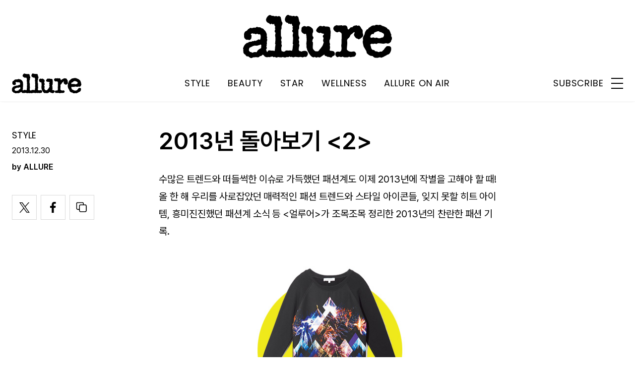

--- FILE ---
content_type: text/html; charset=UTF-8
request_url: https://www.allurekorea.com/2013/12/30/2013%EB%85%84-%EB%8F%8C%EC%95%84%EB%B3%B4%EA%B8%B0-2/
body_size: 30107
content:
<!DOCTYPE html>
<html lang="ko-KR">

<head>
    <meta charset="UTF-8">
    <meta http-equiv="X-UA-Compatible" content="IE=edge">
	<meta name="viewport" content="width=device-width, initial-scale=1"/>
    <!--<meta name="viewport" content="width=device-width, initial-scale=1.0, minimum-scale=1.0, maximum-scale=1.0" />-->
    <title>2013년 돌아보기 &lt;2&gt; | 얼루어 코리아 (Allure Korea)</title>
    <meta name='robots' content='max-image-preview:large' />
		<link rel="shortcut icon" href="https://img.allurekorea.com/allure/2023/06/style_647d44b707c10.ico" type="image/x-icon">
		<link rel="apple-touch-icon" href="https://img.allurekorea.com/allure/2023/06/style_647d44ee2e7e5.jpg">
		<link rel="apple-touch-icon" sizes="72x72" href="https://img.allurekorea.com/allure/2023/06/style_647d44ee2e7e5.jpg">
			<meta name="robots" content="max-image-preview:large">
		<meta name="description" content="수많은 트렌드와 떠들썩한 이슈로 가득했던 패션계도 이제 2013년에 작별을 고해야 할 때! 올 한 해 우리를 사로잡았던 매력적인 패션 트렌드와 스타일 아이콘들, 잊지 못할 히트 아이템, 흥미진진했던 패션계 소식 등 &lt;얼루어&gt;가 조목조목 정리한 2013년의 찬란한 패션 기록. ">
		<meta property="og:title" content="2013년 돌아보기 &lt;2&gt;">
		<meta property="og:description" content="수많은 트렌드와 떠들썩한 이슈로 가득했던 패션계도 이제 2013년에 작별을 고해야 할 때! 올 한 해 우리를 사로잡았던 매력적인 패션 트렌드와 스타일 아이콘들, 잊지 못할 히트 아이템, 흥미진진했던 패션계 소식 등 &lt;얼루어&gt;가 조목조목 정리한 2013년의 찬란한 패션 기록. ">
		<meta property="og:image" content="https://www.allurekorea.com/wp_data/allure/2013/12/style_565d6a5190074.jpg">
		<meta property="og:site_name" content="allure Korea">
		<meta property="og:type" content="article">
		<meta property="og:url" content="https://www.allurekorea.com/2013/12/30/2013%eb%85%84-%eb%8f%8c%ec%95%84%eb%b3%b4%ea%b8%b0-2/">
		<link rel="alternate" href="https://www.allurekorea.com/2013/12/30/2013%eb%85%84-%eb%8f%8c%ec%95%84%eb%b3%b4%ea%b8%b0-2/" hreflang="ko-KR" />
		<meta property="article:content_tier" content="free">
		
		<meta property="article:section" content="STYLE">
				<meta property="article:published_time" content="2013-12-30T02:58:08+00:00">
		<meta property="article:modified_time" content="2013-12-30T02:58:08+00:00">
		
		<meta property="article:author" content="ALLURE">		<meta name="twitter:card" content="summary_large_image">
		<meta name="twitter:creator" content="@allurekorea">
		<meta name="twitter:site" content="@allurekorea">
		<meta name="twitter:domain" content="https://www.allurekorea.com">
		<meta name="twitter:title" content="2013년 돌아보기 &lt;2&gt;">
		<meta name="twitter:description" content="수많은 트렌드와 떠들썩한 이슈로 가득했던 패션계도 이제 2013년에 작별을 고해야 할 때! 올 한 해 우리를 사로잡았던 매력적인 패션 트렌드와 스타일 아이콘들, 잊지 못할 히트 아이템, 흥미진진했던 패션계 소식 등 &lt;얼루어&gt;가 조목조목 정리한 2013년의 찬란한 패션 기록. ">
		<meta name="twitter:image" content="https://www.allurekorea.com/wp_data/allure/2013/12/style_565d6a5190074.jpg">
		<!--
		<meta property="fb:app_id" content="812270538813681">
		<meta property="fb:pages" content="42933792278">
		-->
		<!-- doosan -->
		<meta property="ds:syndication" content="">
		<meta property="ds:content_source" content="">
		<meta property="ds:term_id" content="40">
		<meta property="ds:ds_meta_editor" content="ALLURE,패션 에디터 / 김미주, 패션 에디터 / 김지후,박병진, KIM WESTON ARNOLD,사진 출처 / Dior, V&A Museum, Chanel, Alexsander Wang, Prada, Tiffany & C, Kosoyoung, Chopard">
		<meta property="ds:parent_category_str" content="style">
		<meta property="ds:child_category_str" content="">
		<meta property="ds:p_id" content="38050">
		<meta property="ds:post_type" content="t">
		<meta property="ds:category_number" content="40,">
		<meta property="ds:tags" content="">
		<link rel='dns-prefetch' href='//www.allurekorea.com' />
<link rel='dns-prefetch' href='//vjs.zencdn.net' />
<link rel='dns-prefetch' href='//img.vogue.co.kr' />
<link rel='stylesheet' id='wp-block-library-css' href='https://www.allurekorea.com/wp-includes/css/dist/block-library/style.min.css?ver=6.5.2' type='text/css' media='all' />
<style id='classic-theme-styles-inline-css' type='text/css'>
/*! This file is auto-generated */
.wp-block-button__link{color:#fff;background-color:#32373c;border-radius:9999px;box-shadow:none;text-decoration:none;padding:calc(.667em + 2px) calc(1.333em + 2px);font-size:1.125em}.wp-block-file__button{background:#32373c;color:#fff;text-decoration:none}
</style>
<style id='global-styles-inline-css' type='text/css'>
body{--wp--preset--color--black: #000000;--wp--preset--color--cyan-bluish-gray: #abb8c3;--wp--preset--color--white: #ffffff;--wp--preset--color--pale-pink: #f78da7;--wp--preset--color--vivid-red: #cf2e2e;--wp--preset--color--luminous-vivid-orange: #ff6900;--wp--preset--color--luminous-vivid-amber: #fcb900;--wp--preset--color--light-green-cyan: #7bdcb5;--wp--preset--color--vivid-green-cyan: #00d084;--wp--preset--color--pale-cyan-blue: #8ed1fc;--wp--preset--color--vivid-cyan-blue: #0693e3;--wp--preset--color--vivid-purple: #9b51e0;--wp--preset--gradient--vivid-cyan-blue-to-vivid-purple: linear-gradient(135deg,rgba(6,147,227,1) 0%,rgb(155,81,224) 100%);--wp--preset--gradient--light-green-cyan-to-vivid-green-cyan: linear-gradient(135deg,rgb(122,220,180) 0%,rgb(0,208,130) 100%);--wp--preset--gradient--luminous-vivid-amber-to-luminous-vivid-orange: linear-gradient(135deg,rgba(252,185,0,1) 0%,rgba(255,105,0,1) 100%);--wp--preset--gradient--luminous-vivid-orange-to-vivid-red: linear-gradient(135deg,rgba(255,105,0,1) 0%,rgb(207,46,46) 100%);--wp--preset--gradient--very-light-gray-to-cyan-bluish-gray: linear-gradient(135deg,rgb(238,238,238) 0%,rgb(169,184,195) 100%);--wp--preset--gradient--cool-to-warm-spectrum: linear-gradient(135deg,rgb(74,234,220) 0%,rgb(151,120,209) 20%,rgb(207,42,186) 40%,rgb(238,44,130) 60%,rgb(251,105,98) 80%,rgb(254,248,76) 100%);--wp--preset--gradient--blush-light-purple: linear-gradient(135deg,rgb(255,206,236) 0%,rgb(152,150,240) 100%);--wp--preset--gradient--blush-bordeaux: linear-gradient(135deg,rgb(254,205,165) 0%,rgb(254,45,45) 50%,rgb(107,0,62) 100%);--wp--preset--gradient--luminous-dusk: linear-gradient(135deg,rgb(255,203,112) 0%,rgb(199,81,192) 50%,rgb(65,88,208) 100%);--wp--preset--gradient--pale-ocean: linear-gradient(135deg,rgb(255,245,203) 0%,rgb(182,227,212) 50%,rgb(51,167,181) 100%);--wp--preset--gradient--electric-grass: linear-gradient(135deg,rgb(202,248,128) 0%,rgb(113,206,126) 100%);--wp--preset--gradient--midnight: linear-gradient(135deg,rgb(2,3,129) 0%,rgb(40,116,252) 100%);--wp--preset--font-size--small: 13px;--wp--preset--font-size--medium: 20px;--wp--preset--font-size--large: 36px;--wp--preset--font-size--x-large: 42px;--wp--preset--spacing--20: 0.44rem;--wp--preset--spacing--30: 0.67rem;--wp--preset--spacing--40: 1rem;--wp--preset--spacing--50: 1.5rem;--wp--preset--spacing--60: 2.25rem;--wp--preset--spacing--70: 3.38rem;--wp--preset--spacing--80: 5.06rem;--wp--preset--shadow--natural: 6px 6px 9px rgba(0, 0, 0, 0.2);--wp--preset--shadow--deep: 12px 12px 50px rgba(0, 0, 0, 0.4);--wp--preset--shadow--sharp: 6px 6px 0px rgba(0, 0, 0, 0.2);--wp--preset--shadow--outlined: 6px 6px 0px -3px rgba(255, 255, 255, 1), 6px 6px rgba(0, 0, 0, 1);--wp--preset--shadow--crisp: 6px 6px 0px rgba(0, 0, 0, 1);}:where(.is-layout-flex){gap: 0.5em;}:where(.is-layout-grid){gap: 0.5em;}body .is-layout-flow > .alignleft{float: left;margin-inline-start: 0;margin-inline-end: 2em;}body .is-layout-flow > .alignright{float: right;margin-inline-start: 2em;margin-inline-end: 0;}body .is-layout-flow > .aligncenter{margin-left: auto !important;margin-right: auto !important;}body .is-layout-constrained > .alignleft{float: left;margin-inline-start: 0;margin-inline-end: 2em;}body .is-layout-constrained > .alignright{float: right;margin-inline-start: 2em;margin-inline-end: 0;}body .is-layout-constrained > .aligncenter{margin-left: auto !important;margin-right: auto !important;}body .is-layout-constrained > :where(:not(.alignleft):not(.alignright):not(.alignfull)){max-width: var(--wp--style--global--content-size);margin-left: auto !important;margin-right: auto !important;}body .is-layout-constrained > .alignwide{max-width: var(--wp--style--global--wide-size);}body .is-layout-flex{display: flex;}body .is-layout-flex{flex-wrap: wrap;align-items: center;}body .is-layout-flex > *{margin: 0;}body .is-layout-grid{display: grid;}body .is-layout-grid > *{margin: 0;}:where(.wp-block-columns.is-layout-flex){gap: 2em;}:where(.wp-block-columns.is-layout-grid){gap: 2em;}:where(.wp-block-post-template.is-layout-flex){gap: 1.25em;}:where(.wp-block-post-template.is-layout-grid){gap: 1.25em;}.has-black-color{color: var(--wp--preset--color--black) !important;}.has-cyan-bluish-gray-color{color: var(--wp--preset--color--cyan-bluish-gray) !important;}.has-white-color{color: var(--wp--preset--color--white) !important;}.has-pale-pink-color{color: var(--wp--preset--color--pale-pink) !important;}.has-vivid-red-color{color: var(--wp--preset--color--vivid-red) !important;}.has-luminous-vivid-orange-color{color: var(--wp--preset--color--luminous-vivid-orange) !important;}.has-luminous-vivid-amber-color{color: var(--wp--preset--color--luminous-vivid-amber) !important;}.has-light-green-cyan-color{color: var(--wp--preset--color--light-green-cyan) !important;}.has-vivid-green-cyan-color{color: var(--wp--preset--color--vivid-green-cyan) !important;}.has-pale-cyan-blue-color{color: var(--wp--preset--color--pale-cyan-blue) !important;}.has-vivid-cyan-blue-color{color: var(--wp--preset--color--vivid-cyan-blue) !important;}.has-vivid-purple-color{color: var(--wp--preset--color--vivid-purple) !important;}.has-black-background-color{background-color: var(--wp--preset--color--black) !important;}.has-cyan-bluish-gray-background-color{background-color: var(--wp--preset--color--cyan-bluish-gray) !important;}.has-white-background-color{background-color: var(--wp--preset--color--white) !important;}.has-pale-pink-background-color{background-color: var(--wp--preset--color--pale-pink) !important;}.has-vivid-red-background-color{background-color: var(--wp--preset--color--vivid-red) !important;}.has-luminous-vivid-orange-background-color{background-color: var(--wp--preset--color--luminous-vivid-orange) !important;}.has-luminous-vivid-amber-background-color{background-color: var(--wp--preset--color--luminous-vivid-amber) !important;}.has-light-green-cyan-background-color{background-color: var(--wp--preset--color--light-green-cyan) !important;}.has-vivid-green-cyan-background-color{background-color: var(--wp--preset--color--vivid-green-cyan) !important;}.has-pale-cyan-blue-background-color{background-color: var(--wp--preset--color--pale-cyan-blue) !important;}.has-vivid-cyan-blue-background-color{background-color: var(--wp--preset--color--vivid-cyan-blue) !important;}.has-vivid-purple-background-color{background-color: var(--wp--preset--color--vivid-purple) !important;}.has-black-border-color{border-color: var(--wp--preset--color--black) !important;}.has-cyan-bluish-gray-border-color{border-color: var(--wp--preset--color--cyan-bluish-gray) !important;}.has-white-border-color{border-color: var(--wp--preset--color--white) !important;}.has-pale-pink-border-color{border-color: var(--wp--preset--color--pale-pink) !important;}.has-vivid-red-border-color{border-color: var(--wp--preset--color--vivid-red) !important;}.has-luminous-vivid-orange-border-color{border-color: var(--wp--preset--color--luminous-vivid-orange) !important;}.has-luminous-vivid-amber-border-color{border-color: var(--wp--preset--color--luminous-vivid-amber) !important;}.has-light-green-cyan-border-color{border-color: var(--wp--preset--color--light-green-cyan) !important;}.has-vivid-green-cyan-border-color{border-color: var(--wp--preset--color--vivid-green-cyan) !important;}.has-pale-cyan-blue-border-color{border-color: var(--wp--preset--color--pale-cyan-blue) !important;}.has-vivid-cyan-blue-border-color{border-color: var(--wp--preset--color--vivid-cyan-blue) !important;}.has-vivid-purple-border-color{border-color: var(--wp--preset--color--vivid-purple) !important;}.has-vivid-cyan-blue-to-vivid-purple-gradient-background{background: var(--wp--preset--gradient--vivid-cyan-blue-to-vivid-purple) !important;}.has-light-green-cyan-to-vivid-green-cyan-gradient-background{background: var(--wp--preset--gradient--light-green-cyan-to-vivid-green-cyan) !important;}.has-luminous-vivid-amber-to-luminous-vivid-orange-gradient-background{background: var(--wp--preset--gradient--luminous-vivid-amber-to-luminous-vivid-orange) !important;}.has-luminous-vivid-orange-to-vivid-red-gradient-background{background: var(--wp--preset--gradient--luminous-vivid-orange-to-vivid-red) !important;}.has-very-light-gray-to-cyan-bluish-gray-gradient-background{background: var(--wp--preset--gradient--very-light-gray-to-cyan-bluish-gray) !important;}.has-cool-to-warm-spectrum-gradient-background{background: var(--wp--preset--gradient--cool-to-warm-spectrum) !important;}.has-blush-light-purple-gradient-background{background: var(--wp--preset--gradient--blush-light-purple) !important;}.has-blush-bordeaux-gradient-background{background: var(--wp--preset--gradient--blush-bordeaux) !important;}.has-luminous-dusk-gradient-background{background: var(--wp--preset--gradient--luminous-dusk) !important;}.has-pale-ocean-gradient-background{background: var(--wp--preset--gradient--pale-ocean) !important;}.has-electric-grass-gradient-background{background: var(--wp--preset--gradient--electric-grass) !important;}.has-midnight-gradient-background{background: var(--wp--preset--gradient--midnight) !important;}.has-small-font-size{font-size: var(--wp--preset--font-size--small) !important;}.has-medium-font-size{font-size: var(--wp--preset--font-size--medium) !important;}.has-large-font-size{font-size: var(--wp--preset--font-size--large) !important;}.has-x-large-font-size{font-size: var(--wp--preset--font-size--x-large) !important;}
.wp-block-navigation a:where(:not(.wp-element-button)){color: inherit;}
:where(.wp-block-post-template.is-layout-flex){gap: 1.25em;}:where(.wp-block-post-template.is-layout-grid){gap: 1.25em;}
:where(.wp-block-columns.is-layout-flex){gap: 2em;}:where(.wp-block-columns.is-layout-grid){gap: 2em;}
.wp-block-pullquote{font-size: 1.5em;line-height: 1.6;}
</style>
<link rel='stylesheet' id='uikit-style-css' href='https://www.allurekorea.com/module/uikit/css/uikit.css?ver=1.0.41' type='text/css' media='all' />
<link rel='stylesheet' id='videoJS-style-css' href='https://vjs.zencdn.net/8.10.0/video-js.css?ver=1.0.41' type='text/css' media='all' />
<link rel='stylesheet' id='dsmgn-style-css' href='https://www.allurekorea.com/wp-content/themes/allure/assets/css/dsmgn.css?ver=1.0.41' type='text/css' media='all' />
<link rel='stylesheet' id='theme-css-normalize-css' href='https://www.allurekorea.com/wp-content/themes/allure/assets/css/normalize.css?ver=6.5.2' type='text/css' media='all' />
<link rel='stylesheet' id='theme-css-style-css' href='https://www.allurekorea.com/wp-content/themes/allure/assets/css/style.css?ver=1.0.41' type='text/css' media='all' />
<link rel='stylesheet' id='theme-css-extend-style-css' href='https://www.allurekorea.com/wp-content/themes/allure/assets/css/extend.a.css?ver=6.5.2' type='text/css' media='all' />
<link rel='stylesheet' id='custom-css-css' href='https://img.vogue.co.kr/pretendard-1.3.9/dist/web/variable/pretendardvariable-dynamic-subset.min.css?ver=1.0.41' type='text/css' media='all' />
<script type="text/javascript" src="https://www.allurekorea.com/wp-content/themes/allure/assets/js/jquery-3.3.1.min.js?ver=6.5.2" id="theme-js-jquery-js"></script>
<script type="text/javascript" src="https://www.allurekorea.com/wp-content/themes/allure/js/func.js?ver=1.0.41" id="func-js"></script>
<script type="text/javascript" src="https://www.allurekorea.com/module/uikit/js/uikit.js?ver=1.0.41" id="uikit-js"></script>
<script type="text/javascript" src="https://www.allurekorea.com/module/uikit/js/uikit-icons.js?ver=1.0.41" id="uikit-icons-js"></script>
<link rel="canonical" href="https://www.allurekorea.com/2013/12/30/2013%eb%85%84-%eb%8f%8c%ec%95%84%eb%b3%b4%ea%b8%b0-2/" />
<link rel='shortlink' href='https://www.allurekorea.com/?p=38050' />
	<link rel="preconnect" href="https://fonts.googleapis.com">
	<link rel="preconnect" href="https://fonts.gstatic.com" crossorigin>
	<link href="https://fonts.googleapis.com/css2?family=Poppins:wght@400;500;600;700&display=swap" rel="stylesheet">
	
<script type="application/ld+json">{"@context":"http://schema.org","@type":"NewsArticle","articleBody":"수많은 트렌드와 떠들썩한 이슈로 가득했던 패션계도 이제 2013년에 작별을 고해야 할 때! 올 한 해 우리를 사로잡았던 매력적인 패션 트렌드와 스타일 아이콘들, 잊지 못할 히트 아이템, 흥미진진했던 패션계 소식 등 &lt;얼루어&gt;가 조목조목 정리한 2013년의 찬란한 패션 기록.11 스웨트 셔츠2013년, 스트리트 사진가 토미 톤의 사진에 단골 출연한 여자들의 공통점은 캐주얼한 스웨트 셔츠를 입었다는 것. 캐주얼부터 레이디 룩까지 두루 어울리는 스웨트 셔츠는 올 한 해 메가 히트 아이템 중 하나다.12 Pop up store도시 곳곳에서 게릴라처럼 등장했다 사라지는 팝업 스토어를 만나는 건 항상 흥미진진하다. 편집숍 마이분에서 열린, 라프 시몬스가 선보인 첫 번째 디올 컬렉션 팝업 스토어 ‘Dior at My Boon’을 필두로 국내에 최근 들어 팝업 스토어 붐이 한창이다. 올해 선보인 팝업 스토어는 불황 타개를 위한 역할을 담당했다. 무리하게 플래그십 스토어를 열기보다 팝업 스토어를 통해 새로운 브랜드를 소개하고, 고객들의 반응을 엿보는 마케팅을 선택한 것. 그렇기에 불황이 지속되는 한 패션 하우스의 팝업 스토어 전쟁은 계속될 것이다.13 속 보이는 가방봄과 여름 패션 피플들은 속이 훤히 비치는 PVC 소재의 가방을 들고 거리를 활보했다. 소지품의 취향까지 드러낸 속 보이는 가방이다. 특히 프랑스 주얼리 브랜드 슈룩, 샬롯 올림피아의 PVC 백은 수많은 카피캣을 만들어낼 정도로 사랑받았다.14 패션은 음악을 좋아해패션과 음악의 관계는 실과 바늘의 관계. 올해는 유독 이 관계가 돈독했다. 런던의 빅토리아&#038;앨버트 박물관에서 열린  전시를 시작으로 디자이너와 뮤지션의 다양한 협업 뉴스가 전해왔다. 에밀리오 푸치의 피터 던다스는 리한나와 리타 오라의 월드 투어 의상을 제작했다는 소식을, 7년 만에 가수로 컴백한 저스틴 팀버레이크는 톰 포드를 스타일리스트로 고용했고, 아페세는 디자이너로서의 성공을 꿈꾸는 카니예 웨스트와 협업을 발표했다. 2013년의 가장 핫한 뮤지션으로는 리타 오라가 떠올랐는데, DKNY의 뮤즈로 선정돼 모델로 런웨이에 섰다. 뿐만 아니라 지드래곤은 2013년 가을/겨울 시즌 파리 패션 위크의 뮈글러 컬렉션에 메인 테마 음악인 ‘아이 엠 뮈글러’를 작곡했고, 아이돌 그룹 엑소는  발매를 기념해 멀티숍 아웃랩 안에 숍인숍 형태로 ‘Boy Who Cried Wolf’ 팝업 스토어를 열어 스트리트 감성의 니트 비니와 티셔츠 등을 선보였다. 이 정도의 관계, 대단하지 않나?15 이름이 뭐예요안나 델로 루소나 지오바나 바타글리아 같은 이름이 슬슬 지겨워질 무렵, 2013년 새롭게 주목받으며 우리의 데일리 룩에 영감을 선사한 신선한 패피들.1 나타샤 골든버그 직업 러시아 출신 스타일리스트. 스타일 컬러 포인트, 클래식과 스트리트 아이템의 믹스매치.2 린드라 메딘 직업 패션 블로그 ‘맨 리펠러’의 운영자이자 작가. 스타일 심플 &#038; 베이식 스타일, 매니시한 스타일이나 가벼운 록 시크 느낌을 가미한다.3 소피아 산체스 바렌차 직업 그래픽 디자이너 겸 아트 디렉터. 스타일 프린트를 가미한 블랙 룩을 즐긴다.4 옥사나 온 직업  매거진의 패션 디렉터. 스타일 레이스와 시폰, 세련된 가죽 소재를 중심으로 한 1930년대풍의 우아한 스타일.5 시아라 토티레 직업 스타일리스트 스타일 빈티지아이템으로 연출하는 프렌치 시크 룩.16 배꼽 노출20세기 젊음의 상징이었던 배꼽티의 화려한 부활. 캐주얼한 티셔츠 디자인부터 박시한 셔츠나 블라우스 형태까지 다채로운 크롭트 톱은 하의 실종이 아닌 상의 실종을 불러왔다. 복근이 걱정되어 시도해보지 못했다면 지금도 늦지 않았다. 슬림한 티셔츠를 레이어링해 다리가 길어 보이는 효과를 누려보길.17 디자이너들의 성적표2013년 패션계를 떠들썩하게 했던 이슈 중 하나는 바로 유명 패션 하우스의 새로운 크리에이티브 디렉터 영입 전쟁이다. 생 로랑 여성복 디자이너로 컴백한 에디 슬리만, 질 샌더에서 눈물의 고별 무대를 마치자마자 디올로 둥지를 옮긴 라프 시몬스, 니콜라스 게스키에르의 후임자로 발렌시아가 하우스에 입성한 알렉산더 왕까지! 그야말로 지금 가장 핫한 디자이너들이 파리 패션 최고의 역사를 자랑하는 하우스에 입성했으니 이들의 컬렉션에 패션 호사가들의 이목이 집중된 건 당연지사. 라프 시몬스의 디올은 가장 핫하고 우아한 브랜드로 거듭났고, 크리스토발 발렌시아가의 실루엣을 세련되게 재해석한 왕의 발렌시아가는 시크한 무드로 찬사를 받았고, 펑크 스타일을 가미해 10살쯤 더 어려진 생 로랑은 잘 팔릴 아이템으로 가득하다는 평가를 받았다.18 슈즈 대격돌투박한 플랫폼 슈즈 vs. 날렵한 포인티드 토 슈즈.플랫폼 슈즈 1 돼지가죽 소재 플랫폼 슈즈는 26만8천원, 레이크넨(Reike Nen). 2 소가죽 소재 플랫폼 슈즈는 35만8천원, 보야지 트웰브(Voyage XII). 3 돼지가죽 소재 플랫폼 슈즈는 26만8천원, 레이크넨.포인티드 힐 1 페이턴트 가죽 소재 스트랩 슈즈는 1백36만원, 발렌티노(Valentino). 2 스웨이드와 소가죽 소재 슬링백 슈즈는 가격미정, 펜디(Fendi). 3 크리스털 장식의 스웨이드 소재 펌프스는 40만원대, 장 미셸 카자바(Jean-Michel Casabat). 4 에나멜 가죽 소재 펌프스는 12만9천원, 자라(Zara).19 영화보다 패션영화를 고를 때의 기준은 사람마다 다르지만 우리가 주목한 건 아름다운 영상과 배우들의 근사한패션이다. 지난 5월에 개봉한 는 패션이 영화를 얼마나 더 다채롭게 만드는지 알려주는 지표였다. 의상은 디자이너 미우치아 프라다가 담당했고, 화려함을 더하는 주얼리는 모두 티파니의 제품이다. 지난 9월에 개봉한 우디 앨런 감독의 영화  속 주인공 케이트 블란쳇의 화려한 패션도 영화 속의 중요한 키워드다. 그녀가 절대로 손에서 놓지 않는 에르메스 버킨 백을 비롯해 명품 브랜드들의 아이코닉 아이템을 만날 수 있다. 소피아 코폴라 감독의 도 빠질 수 없다. 엠마 왓슨이 유명인의 집을 턴다는 이야기의 영화는 패리스 힐튼과 레이첼 아담스의 옷장처럼 셀러브리티들의 옷장을 볼 수 있는 것은 물론 뉴욕에서 가장 핫한 디자이너들의 이름과 룩을 마치 잡지를 보는 것처럼 스크린에서 만날 수 있다.20 패션 필름 붐패션 브랜드에서 영화를 만드는 건 이제 그다지 새롭지 않지만, 2013년은 그 양에 있어서 압도적이었다. 지난 3월 에서는 상반기에 선보인 패션 필름 중 톱 10을 선정했는데, 당당히 첫 번째에 위치한 패션 필름은 티 바이 알렉산더 왕의 다. 티 바이 알렉산더 왕 매장에 방문한 손님이 이번 시즌 옷을 보며 감상평을 하는 내용의 영화는 위트 넘치는 대사로 가득해, 3분 7초의 러닝 타임이 너무 짧게 느껴진다. 하반기에는 단연 샤넬의 도빌 스토어 100주년 기념 필름을 기억할 만하다. 키이라 나이틀리가 마드모아젤 샤넬 역을 맡아 더 화제가 된 영화는 마드모아젤 샤넬이 도블의 작은 모자 가게를 연 후, 어떻게 여성들의 마음을 사로잡았는지에 관한 이야기를 담은 18분짜리 필름이다.","isBasedOn":"https://www.allurekorea.com/2013/12/30/2013%eb%85%84-%eb%8f%8c%ec%95%84%eb%b3%b4%ea%b8%b0-2/","articleSection":"STYLE","author":[{"@type":"person","name":"ALLURE","sameAs":"http:\/\/allurekorea.com\/author\/ALLURE"}],"dateModified":"2013-12-30T02:58:08+00:00","datePublished":"2013-12-30T02:58:08+00:00","headline":"2013년 돌아보기 &lt;2&gt;","image":["https://img.allurekorea.com/allure/2013/12/style_565d6a5190074-150x150.jpg","https://img.allurekorea.com/allure/2013/12/style_565d6a5190074-300x154.jpg","https://img.allurekorea.com/allure/2013/12/style_565d6a5190074.jpg","https://img.allurekorea.com/allure/2013/12/style_565d6a5190074.jpg","https://img.allurekorea.com/allure/2013/12/style_565d6a5190074.jpg","https://img.allurekorea.com/allure/2013/12/style_565d6a5190074.jpg","https://img.allurekorea.com/allure/2013/12/style_565d6a5190074.jpg","https://img.allurekorea.com/allure/2013/12/style_565d6a5190074.jpg","https://img.allurekorea.com/allure/2013/12/style_565d6a5190074.jpg","https://img.allurekorea.com/allure/2013/12/style_565d6a5190074-700x359.jpg","https://img.allurekorea.com/allure/2013/12/style_565d6a5190074.jpg","https://img.allurekorea.com/allure/2013/12/style_565d6a5190074.jpg","https://img.allurekorea.com/allure/2013/12/style_565d6a5190074.jpg","https://img.allurekorea.com/allure/2013/12/style_565d6a5190074.jpg","https://img.allurekorea.com/allure/2013/12/style_565d6a5190074.jpg"],"keywords":[],"thumbnailUrl":"https://img.allurekorea.com/allure/2013/12/style_565d6a5190074.jpg","url":"https://www.allurekorea.com/2013/12/30/2013%eb%85%84-%eb%8f%8c%ec%95%84%eb%b3%b4%ea%b8%b0-2/","isPartOf":{"@type":"CreativeWork","name":"allure Korea","isAccessibleForFree":"true"},"alternativeHeadline":"","description":"수많은 트렌드와 떠들썩한 이슈로 가득했던 패션계도 이제 2013년에 작별을 고해야 할 때! 올 한 해 우리를 사로잡았던 매력적인 패션 트렌드와 스타일 아이콘들, 잊지 못할 히트 아이템, 흥미진진했던 패션계 소식 등 &lt;얼루어&gt;가 조목조목 정리한 2013년의 찬란한 패션 기록. 11 스웨트 셔츠 2013년, 스트리트 사진가 토미 톤의 사진에 단골 출연한 여자들의 공통점은 캐주얼한 스웨트 셔츠를 입었다는 것. ","mainEntityOfPage":{"@type":"WebPage","@id":"https://www.allurekorea.com/2013/12/30/2013%eb%85%84-%eb%8f%8c%ec%95%84%eb%b3%b4%ea%b8%b0-2/" },"publisher":{"@context":"https://schema.org", "@type":"Organization", "name":"allure Korea","logo":{"@type":"ImageObject", "url":"https://img.allurekorea.com/allure/img/allure.jpg", "width":"270px", "height":"70px"},"url":"https://www.allurekorea.com"}}</script><noscript><style>.lazyload[data-src]{display:none !important;}</style></noscript><style>.lazyload{background-image:none !important;}.lazyload:before{background-image:none !important;}</style>
<script type="text/javascript">var wpjx_ajaxurl = "https://www.allurekorea.com/wp-admin/admin-ajax.php";</script>
<!-- Global site tag (gtag.js) - Google Analytics -->
<script async src="https://www.googletagmanager.com/gtag/js?id=G-262LX4XPKP"></script>
<script>
  window.dataLayer = window.dataLayer || [];
  function gtag(){dataLayer.push(arguments);}
  gtag('js', new Date());

var ds_meta_editor = jQuery('meta[property="ds:ds_meta_editor"]').attr('content');

/*
if(ds_meta_editor != undefined){
	dimension1 = ds_meta_editor;
}
if (dimension1 == ''){
	dimension1 = '이름없음';
}
*/

if(typeof postID == "undefined") {
	postID = jQuery('meta[property="ds:p_id"]').attr('content');
}
var document_h = jQuery('body').height();

var published_time = "";
if(typeof jQuery('meta[property="article:published_time"]').attr('content') != 'undefined') {
	published_time = jQuery('meta[property="article:published_time"]').attr('content').substring(0,10).replace(/-/gi,'/');
}

var ds_parent_category = "";
if(typeof jQuery('meta[property="ds:parent_category_str"]').attr('content') != 'undefined') {
	ds_parent_category = jQuery('meta[property="ds:parent_category_str"]').attr('content');
};

var ds_child_category = "";
if(typeof jQuery('meta[property="ds:child_category_str"]').attr('content') != 'undefined') {
	ds_child_category = jQuery('meta[property="ds:child_category_str"]').attr('content');
};

if(ds_parent_category == "") {
	ds_parent_category = "empty_value";
}
if(ds_child_category == "") {
	ds_child_category = "empty_value";
}

var ds_tags = "";
if(typeof jQuery('meta[property="ds:tags"]').attr('content') != 'undefined') {
	ds_tags = jQuery('meta[property="ds:tags"]').attr('content');
};

var dimension1 = "";
var dimension2 = postID;
var dimension3 = "";
var dimension4 = "";
var dimension5	= jQuery('meta[property="ds:syndication"]').attr('content');
var dimension6 = ds_parent_category;
var dimension7 = ds_child_category;
var dimension8 = jQuery('meta[property="article:author"]').attr('content');
var dimension9 = published_time;
var dimension10	= jQuery('meta[property="ds:tags"]').attr('content');


gtag('config', 'G-262LX4XPKP', {
	'dimension1': dimension1,
	'dimension2': dimension2,
	'dimension3': dimension3,
	'dimension4': dimension4,
	'dimension5': dimension5,
	'dimension6': dimension6,
	'dimension7': dimension7,
	'dimension8': dimension8,
	'dimension9': dimension9,
	'dimension10': dimension10
});

//gTag_event_send('page-view', '', '', '');

function gTag_event_send(event_name, event_category, event_label, event_idx) {
	gtag('event', event_name, {
		'event_category': event_category,
		'event_label': event_label,
		'event_idx': event_idx,
		'dimension1': dimension1,
		'dimension2': dimension2,
		'dimension3': dimension3,
		'dimension4': dimension4,
		'dimension5': dimension5,
		'dimension6': dimension6,
		'dimension7': dimension7,
		'dimension8': dimension8,
		'dimension9': dimension9,
		'dimension10': dimension10
	});
}

jQuery(document).ready(function(){

	//GA Click Log
	$("a").on("click", function() {
		var label, slot = "";
		var idx = 0;
		
		//NAV Btn
		if($(this).parents(".navbar").length > 0) {
			send_f = true;
			idx = $(this).parent().index();
			label = $(this).text();
			slot = 'header_nav';
		}

		//NAV GNB Btn
		if($(this).parents(".menu_list").length > 0) {
			if($(this).parents(".sub-menu").length > 0) {
				slot = 'header_gnb_nav_sub';
			} else {
				slot = 'header_gnb_nav';
			}
			idx = $(this).parent().index();
			label = $(this).text();
		}

		//NAV GNB Btn
		if($(this).parents(".link_group").length > 0) {
			idx = 0;
			slot = 'header_gnb_nav';
			label = $(this).text();
		}

		//NAV side_nav
		if($(this).parents(".side_nav").length > 0) {
			if($(this).parents(".lang_sel").length > 0) {
				slot = 'header_side_nav_lang';
				idx = $(this).parent().index();
			} else {
				slot = 'header_side_nav_subscribe';
				idx = 0;
			}
			label = $(this).text();
		}

		// View 본문 내 링크
		if($(this).parents("p").length > 0) {
			idx = 0;
			label = $(this).text();
			slot = 'view_a_link';
		}

		//View 좌측 상단 "by 에디터"
		if($(this).parents(".author").length > 0) {
			label = $(this).text();
			slot = 'view_author';
			idx = 0;
		}

		//View 좌측 상단 "category"
		if($(this).parents(".category").length > 0) {
			label = $(this).text();
			slot = 'view_category';
			idx = 0;
		}

		// View 하단 "태그"
		if($(this).parents(".tag_list").length > 0) {
			idx = $(this).parent().index();
			label = $(this).text();
			slot = 'view_info_area_tag';
		}

		// View 하단 "최신기사"
		if($(this).parents(".recently_list").length > 0) {
			idx = $(this).parent().index();
			label = $(this).find('.s_tit').text();
			slot = $(this).parent().attr("slot");
		}
		
		// View 하단 추천 기사들 & 메인페이지 추천 기사들
		if($(this).parents(".post_list").length > 0) {
			idx = $(this).parent().index();
			label = $(this).find('.s_tit').text();
			slot = $(this).parent().attr("slot");
		}		

		// View 관련기사
		if($(this).parents(".relate_group").length > 0) {
			idx = $(this).parent().index();
			label = $(this).find('h3').text();
			slot = $(this).parent().attr("slot");
		}

		// shopping btn
		if($(this).parents(".shopping_list ").length > 0) {
			idx = 0;
			label = $(this).attr("data-name");
			slot = $(this).parent().attr("slot");
		}

		// Main PPL
		if($(this).parents(".section_ppl").length > 0) {
			idx = 0;
			label = $(this).find('h2').text();
			slot = "main_ppl";
		}

		// Main Stiky
		if($(this).parents(".ma_highlight ").length > 0) {
			idx = 0;
			label = $(this).find('h3').text();
			slot = $(this).parent().attr("slot");
		}

		// List 
		if($(this).parents(".list_highlight ").length > 0) {
			idx = 0;
			label = $(this).find('.s_tit').text();
			slot = "list_highlight";
		}

		// List 
		if($(this).parents(".latest_highlight").length > 0) {
			idx = 0;
			label = $(this).find('.s_tit').text();
			//slot = "latest_highlight";
			slot = $(this).parent().attr("slot");
		}		


		if(slot != "") {
			gTag_event_send('click', slot, label, idx);
			eLogs_send('item_click', '', '', idx, label, 1, slot, postID, 'AL');
		}
	}); // End on Click



	//GA Click Log
	$(".share_btn").on("click", function() {
		var id_value = $(this).attr("id");
		if($(this).hasClass("share_bot")) {
			id_value = id_value + "_bot";
		}

		idx = 0;
		label = id_value;
		slot = 'view_share_btn';
		
		gTag_event_send('click', slot, label, idx);
		eLogs_send('item_click', '', '', idx, label, 1, slot, postID, 'AL');
	});


	eLogs_category = '';
	if(ds_parent_category != 'empty_value') {
		eLogs_category = ds_parent_category;
		if(ds_child_category != 'empty_value') {
			eLogs_category += ',' + ds_child_category;
		}
	} else {
		if(ds_child_category != 'empty_value') {
			eLogs_category = ds_child_category;
		}
	}

	if ($('body').hasClass('home')) {
		eLogs_category = "main";
	}

	eLogs_send('pv', '', '', eLogs_category, document.title, 0, '', postID, 'AL');


}); // Document Ready ENd



</script>

<!-- Google tag (gtag.js)  / 두산매거진 GA4 -->
<script async src="https://www.googletagmanager.com/gtag/js?id=UA-71723833-1"></script>
<script>
  window.dataLayer = window.dataLayer || [];
  function gtag(){dataLayer.push(arguments);}
  gtag('js', new Date());

	gtag('config', 'UA-71723833-1', {
		'dimension1': dimension1,
		'dimension2': dimension2,
		'dimension3': dimension3,
		'dimension4': dimension4,
		'dimension5': dimension5,
		'dimension6': dimension6,
		'dimension7': dimension7,
		'dimension8': dimension8,
		'dimension9': dimension9,
		'dimension10': dimension10
	});
</script>
<!-- // Google tag (gtag.js)  / 두산매거진 GA4 -->


<!-- Google Tag Manager -->
<script>(function(w,d,s,l,i){w[l]=w[l]||[];w[l].push({'gtm.start':
new Date().getTime(),event:'gtm.js'});var f=d.getElementsByTagName(s)[0],
j=d.createElement(s),dl=l!='dataLayer'?'&l='+l:'';j.async=true;j.src=
'https://www.googletagmanager.com/gtm.js?id='+i+dl;f.parentNode.insertBefore(j,f);
})(window,document,'script','dataLayer','GTM-TXGDNF');</script>
<!-- End Google Tag Manager -->


<script>
function eLogs_send(category, action, label, value, kw, click, slot, number, from)
{
	var api = "/reciveLogs.php";
	var rf = encodeURIComponent(document.referrer);
	var href = encodeURIComponent(document.location.href);
	var rndTime = (Math.floor(Math.random() * 10000000) + 1);
	var tmp_image = new Image();
	var img_url = api + "?rnd="+rndTime
	img_url += "&category="+category;
	img_url += "&action="+action;
	img_url += "&label="+label;
	img_url += "&value="+value;
	img_url += "&click="+click;
	img_url += "&slot="+slot;
	img_url += "&number="+number;
	img_url += "&from="+from;
	img_url += "&now_url="+href;
	img_url += "&referer="+rf;
	img_url += "&kw="+kw;

	img_url = img_url.substr(0,3000);
	tmp_image.src = img_url;
}
</script>

<script>
// Facebook Pixel Code
!function(f,b,e,v,n,t,s){if(f.fbq)return;n=f.fbq=function(){n.callMethod?
n.callMethod.apply(n,arguments):n.queue.push(arguments)};if(!f._fbq)f._fbq=n;
n.push=n;n.loaded=!0;n.version='2.0';n.queue=[];t=b.createElement(e);t.async=!0;
t.src=v;s=b.getElementsByTagName(e)[0];s.parentNode.insertBefore(t,s)}(window,
document,'script','//connect.facebook.net/en_US/fbevents.js');

fbq('init', '1069593836881314');
fbq('track', 'PageView');
if(ds_parent_category != "") {
	fbq('trackCustom', ds_parent_category+'_Category', {category: ds_parent_category});
}
document.write('<noscript><img height="1" width="1" style="display:none" src="https://www.facebook.com/tr?id=471731369875124&ev=PageView&noscript=1" /></noscript>');
</script>

<script type="text/javascript" src="//wcs.naver.net/wcslog.js"></script>
<script type="text/javascript">
if(!wcs_add) var wcs_add = {};
wcs_add["wa"] = "d607f6bfeab388";
if(window.wcs) {
wcs_do();
}
</script>

<!-- clarity -->
<script type="text/javascript">
    (function(c,l,a,r,i,t,y){
        c[a]=c[a]||function(){(c[a].q=c[a].q||[]).push(arguments)};
        t=l.createElement(r);t.async=1;t.src="https://www.clarity.ms/tag/"+i;
        y=l.getElementsByTagName(r)[0];y.parentNode.insertBefore(t,y);
    })(window, document, "clarity", "script", "nd5mz3yuf3");
</script>
<!-- /clarity -->
<!-- AD Manager -->
<!--<scr-ipt async='async' src='https://www.googletagservices.com/tag/js/gpt.js'></scr-ipt>-->
<script async src="https://securepubads.g.doubleclick.net/tag/js/gpt.js"></script>

<script>
	
	var gpt_id_str = '/21664460844';
	var gpt_ad_unit_str = '/allure-2024';
	var gpt_pc_str = '/allure-2024-pc-'+'sub';
	var gpt_m_str = '/allure-2024-mobile-'+'sub';

	var gpt_str = '';
	var device = fn_is_mobile();

	if(device == 'pc') {
		gpt_str = gpt_id_str + gpt_ad_unit_str + gpt_pc_str;

	} else {
		gpt_str = gpt_id_str + gpt_ad_unit_str + gpt_m_str;

	}

	gpt_category_target_str = 'al_category';

    var googletag = googletag || {};
    googletag.cmd = googletag.cmd || [];
    var gptadslots = [];

    var lineItemId = -1;

	var category_number = "";
	if(typeof jQuery('meta[property="ds:category_number"]').attr('content') != 'undefined') {
		category_number = jQuery('meta[property="ds:category_number"]').attr('content');
	};
	var category_number_array = category_number.split(",");

	googletag.cmd.push(function () {
		if(device == "pc") {
			
			// googletag.defineSlot(gpt_str, [1, 1], 'pc-all').
			// setTargeting(gpt_category_target_str, category_number_array).
			// addService(googletag.pubads());

			googletag.defineSlot(gpt_str, [[970, 250], [970, 546]], 'pc-top').
			setTargeting(gpt_category_target_str, category_number_array).
			addService(googletag.pubads());


			googletag.defineSlot(gpt_str, [[930, 180],[930, 524]], 'pc-middle-1').
			setTargeting(gpt_category_target_str, category_number_array).
			addService(googletag.pubads());
	
			googletag.defineSlot(gpt_str, [[930, 180],[930, 524]], 'pc-middle-2').
			setTargeting(gpt_category_target_str, category_number_array).
			addService(googletag.pubads());	

			googletag.defineSlot(gpt_str, [[930, 180],[930, 524]], 'pc-middle-3').
			setTargeting(gpt_category_target_str, category_number_array).
			addService(googletag.pubads());	

			googletag.defineSlot(gpt_str, [1, 2], 'pc-teadstv').
			setTargeting(gpt_category_target_str, category_number_array).
			addService(googletag.pubads());
			

		} else {
			
			// googletag.defineSlot(gpt_str, [1, 1], 'mobile-all').
			// setTargeting(gpt_category_target_str, category_number_array).
			// addService(googletag.pubads());

			googletag.defineSlot(gpt_str, [[320, 180], [800, 450]], 'mobile-top').
			setTargeting(gpt_category_target_str, category_number_array).
			addService(googletag.pubads());
			
			/*	
			googletag.defineSlot(gpt_str, [[320, 320], [320, 454], [320, 455]], 'mobile-middle-1').
			setTargeting(gpt_category_target_str, category_number_array).
			addService(googletag.pubads());

			googletag.defineSlot(gpt_str, [[320, 320], [320, 454], [320, 455]], 'mobile-middle-2').
			setTargeting(gpt_category_target_str, category_number_array).
			addService(googletag.pubads());
			
			googletag.defineSlot(gpt_str, [[320, 320], [320, 454], [320, 455]], 'mobile-middle-3').
			setTargeting(gpt_category_target_str, category_number_array).
			addService(googletag.pubads());
		
			googletag.defineSlot(gpt_str, [750, 1333], 'mobile-interscroller').
			setTargeting(gpt_category_target_str, category_number_array).
			addService(googletag.pubads());
			*/
			googletag.defineSlot(gpt_str, [1, 2], 'mobile-teadstv').
			setTargeting(gpt_category_target_str, category_number_array).
			addService(googletag.pubads());
			
			googletag.defineSlot(gpt_str, [1, 3], 'mobkoi').
			setTargeting(gpt_category_target_str, category_number_array).
			addService(googletag.pubads());

		} // if PC else
		
		googletag.defineSlot(gpt_str, [750, 200], 'rewview').
		setTargeting(gpt_category_target_str, category_number_array).
		addService(googletag.pubads());

		googletag.pubads().collapseEmptyDivs(true);
		googletag.enableServices();


		// Google Adm imp
        googletag.pubads().addEventListener('slotRenderEnded', function(event) {
			var slotId = event.slot.getSlotElementId();
			// Record details of the rendered ad.
			var slotList = [
				"mobile-middle-1",
				"mobile-middle-2",
				"mobile-middle-3",
				"mobile-interscroller",
				"pc-top",
				"pc-middle-1",
				"pc-middle-2"
			]

			if( slotList.includes(slotId) ) {
				if( event.creativeId !== null ) {
					gTag_event_send('ad_imp', event.campaignId, slotId, event.creativeId);
					eLogs_send('ad_imp', '', event.lineItemId, event.size.join('x'), event.creativeId, 0, slotId, event.campaignId, 'AL');
				}
			}
        });
	});


function setBannerViewCookie( cookie_name, date ) {
	var exdate = new Date();
	var add_min = 60 * 24 * date;
	exdate.setMinutes(exdate.getMinutes() + add_min);
	var path = '; path=/';
	var domain = '; domain=.allurekorea.com';

	var cookie_value = escape(true) + ('; expires=' + exdate.toUTCString())+path+domain;
	document.cookie = cookie_name + '=' + cookie_value;
}

function getCookie_b( cookie_name ) {
	var value = document.cookie.match('(^|;) ?' + cookie_name + '=([^;]*)(;|$)');
	return value? value[2] : null;
}


</script>

<!-- <script async src="//get.optad360.io/sf/9b6f2d79-6e0c-4b8c-9663-06e80081759e/plugin.min.js"></script> --></head>

<body class="post-template-default single single-post postid-38050 single-format-standard post-type-t">
		    <div id="page" class="site">
		<!--
		<div class="sticky_header" style="padding:0px; position:relative; width:100%; background-color:#bdbdbd; zindex:99;">
			<div class="inner top_logo uk-sticky" uk-sticky="end: !.sticky_header">                                            
				<div class="logo" style="width:100%; padding:40px 0; text-align:center;">
					<a href="https://www.allurekorea.com">
						<img src="[data-uri]" width="300" height="87" alt="ALLURE" data-src="https://img.allurekorea.com/allure/logo.svg" decoding="async" class="lazyload" data-eio-rwidth="300" data-eio-rheight="87"><noscript><img src="https://img.allurekorea.com/allure/logo.svg" width="300" height="87" alt="ALLURE" data-eio="l"></noscript>
					</a>
				</div>
				<div style="width:100%; height:50px; background-color:red;" class="inner bottom_logo uk-sticky" uk-sticky="end: !body">
					<div class="header sub">
						<!--
						<div class="sub_logo">
                            <a href="https://www.allurekorea.com">
                                <img src="[data-uri]" width="140" height="40" alt="ALLURE" data-src="https://img.allurekorea.com/allure/logo.svg" decoding="async" class="lazyload" data-eio-rwidth="140" data-eio-rheight="40"><noscript><img src="https://img.allurekorea.com/allure/logo.svg" width="140" height="40" alt="ALLURE" data-eio="l"></noscript>
                            </a>                            
                        </div>
						
						<nav class="nav">
							<ul class="navbar">
								<li id="menu-item-259569" class="menu-item menu-item-type-taxonomy menu-item-object-category menu-item-has-children menu-item-259569"><a href="https://www.allurekorea.com/category/style/">STYLE</a>
<ul class="sub-menu">
	<li id="menu-item-259672" class="menu-item menu-item-type-custom menu-item-object-custom menu-item-259672"><a href="/style/">ALL</a></li>
	<li id="menu-item-259671" class="menu-item menu-item-type-custom menu-item-object-custom menu-item-259671"><a href="/style/styling/">STYLING</a></li>
	<li id="menu-item-259673" class="menu-item menu-item-type-custom menu-item-object-custom menu-item-259673"><a href="/style/trend/">TREND</a></li>
	<li id="menu-item-259674" class="menu-item menu-item-type-custom menu-item-object-custom menu-item-259674"><a href="/style/shopping">SHOPPING</a></li>
</ul>
</li>
<li id="menu-item-259567" class="menu-item menu-item-type-taxonomy menu-item-object-category current-post-ancestor menu-item-has-children menu-item-259567"><a href="https://www.allurekorea.com/category/beauty/">BEAUTY</a>
<ul class="sub-menu">
	<li id="menu-item-259677" class="menu-item menu-item-type-custom menu-item-object-custom menu-item-259677"><a href="/beauty/">ALL</a></li>
	<li id="menu-item-259678" class="menu-item menu-item-type-custom menu-item-object-custom menu-item-259678"><a href="/beauty/skincare">SKINCARE</a></li>
	<li id="menu-item-259679" class="menu-item menu-item-type-custom menu-item-object-custom menu-item-259679"><a href="/beauty/makeup">MAKEUP</a></li>
	<li id="menu-item-259680" class="menu-item menu-item-type-custom menu-item-object-custom menu-item-259680"><a href="/beauty/hair">HAIR</a></li>
	<li id="menu-item-259681" class="menu-item menu-item-type-custom menu-item-object-custom menu-item-259681"><a href="/beauty/bath-body">BATH&#038;BODY</a></li>
	<li id="menu-item-259682" class="menu-item menu-item-type-custom menu-item-object-custom menu-item-259682"><a href="/beauty/fragrance">FRAGRANCE</a></li>
	<li id="menu-item-259684" class="menu-item menu-item-type-custom menu-item-object-custom menu-item-259684"><a href="/beauty/nail">NAIL</a></li>
	<li id="menu-item-271557" class="menu-item menu-item-type-custom menu-item-object-custom menu-item-271557"><a href="/beauty/best-of-beauty">BEST OF BEAUTY</a></li>
</ul>
</li>
<li id="menu-item-259568" class="menu-item menu-item-type-taxonomy menu-item-object-category menu-item-259568"><a href="https://www.allurekorea.com/category/star/">STAR</a></li>
<li id="menu-item-259570" class="menu-item menu-item-type-taxonomy menu-item-object-category menu-item-has-children menu-item-259570"><a href="https://www.allurekorea.com/category/wellness/">WELLNESS</a>
<ul class="sub-menu">
	<li id="menu-item-259693" class="menu-item menu-item-type-custom menu-item-object-custom menu-item-259693"><a href="/wellness/">ALL</a></li>
	<li id="menu-item-259694" class="menu-item menu-item-type-custom menu-item-object-custom menu-item-259694"><a href="/wellness/health">HEALTH</a></li>
	<li id="menu-item-259695" class="menu-item menu-item-type-custom menu-item-object-custom menu-item-259695"><a href="/wellness/fitness">FITNESS</a></li>
	<li id="menu-item-259698" class="menu-item menu-item-type-custom menu-item-object-custom menu-item-259698"><a href="/wellness/travel">TRAVEL</a></li>
	<li id="menu-item-259699" class="menu-item menu-item-type-custom menu-item-object-custom menu-item-259699"><a href="/wellness/food">FOOD</a></li>
	<li id="menu-item-259700" class="menu-item menu-item-type-custom menu-item-object-custom menu-item-259700"><a href="/wellness/living">LIVING</a></li>
	<li id="menu-item-259701" class="menu-item menu-item-type-custom menu-item-object-custom menu-item-259701"><a href="/wellness/place">PLACE</a></li>
	<li id="menu-item-259702" class="menu-item menu-item-type-custom menu-item-object-custom menu-item-259702"><a href="/wellness/entertainment">ENTERTAINMENT</a></li>
</ul>
</li>
<li id="menu-item-259793" class="menu-item menu-item-type-custom menu-item-object-custom menu-item-259793"><a href="/best-of-beauty/?1">BEST OF BEAUTY</a></li>
<li id="menu-item-259785" class="menu-item menu-item-type-taxonomy menu-item-object-category current-post-ancestor current-menu-parent current-post-parent menu-item-259785"><a href="https://www.allurekorea.com/category/green-allure/">GREEN ALLURE</a></li>
<li id="menu-item-259566" class="menu-item menu-item-type-taxonomy menu-item-object-category menu-item-259566"><a href="https://www.allurekorea.com/category/allure-on-air/">ALLURE ON AIR</a></li>
							</ul>
						</nav>
						<div class="side_nav">
							<a class="subscribe" href="https://www.magazineshop.co.kr/" target="_blank">SUBSCRIBE</a>
							<div class="nav-icon"><div></div></div>
						</div>
					</div>
				</div>
			</div>
			<div class="gnb">
                <div class="container">
                    <div class="inner">
                        <button class="close" type="button"></button>
                        <div class="logo">
							<img src="[data-uri]" alt="ALLURE" width="300" height="87" data-src="https://img.allurekorea.com/allure/logo.svg" decoding="async" class="lazyload" data-eio-rwidth="300" data-eio-rheight="87"><noscript><img src="https://img.allurekorea.com/allure/logo.svg" alt="ALLURE" width="300" height="87" data-eio="l"></noscript>
						</div>
                        <div class="search">
                            <input id="keyword_header" type="text" name="" value="" placeholder="SEARCH">
                            <span id="btn_search_x_header" class="x"></span>
                            <button id="btn_search_header" type="button"></button>
                        </div>
                        <ul class="menu_list">
                            <li class="menu-item menu-item-type-taxonomy menu-item-object-category menu-item-has-children menu-item-259569"><a href="https://www.allurekorea.com/category/style/">STYLE</a>
<ul class="sub-menu">
	<li class="menu-item menu-item-type-custom menu-item-object-custom menu-item-259672"><a href="/style/">ALL</a></li>
	<li class="menu-item menu-item-type-custom menu-item-object-custom menu-item-259671"><a href="/style/styling/">STYLING</a></li>
	<li class="menu-item menu-item-type-custom menu-item-object-custom menu-item-259673"><a href="/style/trend/">TREND</a></li>
	<li class="menu-item menu-item-type-custom menu-item-object-custom menu-item-259674"><a href="/style/shopping">SHOPPING</a></li>
</ul>
</li>
<li class="menu-item menu-item-type-taxonomy menu-item-object-category current-post-ancestor menu-item-has-children menu-item-259567"><a href="https://www.allurekorea.com/category/beauty/">BEAUTY</a>
<ul class="sub-menu">
	<li class="menu-item menu-item-type-custom menu-item-object-custom menu-item-259677"><a href="/beauty/">ALL</a></li>
	<li class="menu-item menu-item-type-custom menu-item-object-custom menu-item-259678"><a href="/beauty/skincare">SKINCARE</a></li>
	<li class="menu-item menu-item-type-custom menu-item-object-custom menu-item-259679"><a href="/beauty/makeup">MAKEUP</a></li>
	<li class="menu-item menu-item-type-custom menu-item-object-custom menu-item-259680"><a href="/beauty/hair">HAIR</a></li>
	<li class="menu-item menu-item-type-custom menu-item-object-custom menu-item-259681"><a href="/beauty/bath-body">BATH&#038;BODY</a></li>
	<li class="menu-item menu-item-type-custom menu-item-object-custom menu-item-259682"><a href="/beauty/fragrance">FRAGRANCE</a></li>
	<li class="menu-item menu-item-type-custom menu-item-object-custom menu-item-259684"><a href="/beauty/nail">NAIL</a></li>
	<li class="menu-item menu-item-type-custom menu-item-object-custom menu-item-271557"><a href="/beauty/best-of-beauty">BEST OF BEAUTY</a></li>
</ul>
</li>
<li class="menu-item menu-item-type-taxonomy menu-item-object-category menu-item-259568"><a href="https://www.allurekorea.com/category/star/">STAR</a></li>
<li class="menu-item menu-item-type-taxonomy menu-item-object-category menu-item-has-children menu-item-259570"><a href="https://www.allurekorea.com/category/wellness/">WELLNESS</a>
<ul class="sub-menu">
	<li class="menu-item menu-item-type-custom menu-item-object-custom menu-item-259693"><a href="/wellness/">ALL</a></li>
	<li class="menu-item menu-item-type-custom menu-item-object-custom menu-item-259694"><a href="/wellness/health">HEALTH</a></li>
	<li class="menu-item menu-item-type-custom menu-item-object-custom menu-item-259695"><a href="/wellness/fitness">FITNESS</a></li>
	<li class="menu-item menu-item-type-custom menu-item-object-custom menu-item-259698"><a href="/wellness/travel">TRAVEL</a></li>
	<li class="menu-item menu-item-type-custom menu-item-object-custom menu-item-259699"><a href="/wellness/food">FOOD</a></li>
	<li class="menu-item menu-item-type-custom menu-item-object-custom menu-item-259700"><a href="/wellness/living">LIVING</a></li>
	<li class="menu-item menu-item-type-custom menu-item-object-custom menu-item-259701"><a href="/wellness/place">PLACE</a></li>
	<li class="menu-item menu-item-type-custom menu-item-object-custom menu-item-259702"><a href="/wellness/entertainment">ENTERTAINMENT</a></li>
</ul>
</li>
<li class="menu-item menu-item-type-custom menu-item-object-custom menu-item-259793"><a href="/best-of-beauty/?1">BEST OF BEAUTY</a></li>
<li class="menu-item menu-item-type-taxonomy menu-item-object-category current-post-ancestor current-menu-parent current-post-parent menu-item-259785"><a href="https://www.allurekorea.com/category/green-allure/">GREEN ALLURE</a></li>
<li class="menu-item menu-item-type-taxonomy menu-item-object-category menu-item-259566"><a href="https://www.allurekorea.com/category/allure-on-air/">ALLURE ON AIR</a></li>
                        </ul>
                        <div class="link_group">
                            <a href="https://www.magazineshop.co.kr/" target="_blank">SUBSCRIBE</a>
                            <a href="https://www.doosanmagazine.com/brands/gq" target="_blank">ABOUT ALLURE</a>
							<a href="https://www.doosanmagazine.com/contact/" target="_blank">AD/CONTACT</a>
                            <a href="/masthead/">MASTHEAD</a>
                            <ul class="sns_list">
                            <li><a href="https://www.facebook.com/GQKOREA" target="_blank"><img src="[data-uri]" width="40" height="40" alt="facebook" data-src="https://www.allurekorea.com/wp-content/themes/allure/assets/images/ic_sns_facebook.svg" decoding="async" class="lazyload" data-eio-rwidth="40" data-eio-rheight="40"><noscript><img src="https://www.allurekorea.com/wp-content/themes/allure/assets/images/ic_sns_facebook.svg" width="40" height="40" alt="facebook" data-eio="l"></noscript></a></li>
                                <li><a href="https://www.instagram.com/gq_korea/" target="_blank"><img src="[data-uri]" width="40" height="40" alt="instagram" data-src="https://www.allurekorea.com/wp-content/themes/allure/assets/images/ic_sns_insta.svg" decoding="async" class="lazyload" data-eio-rwidth="40" data-eio-rheight="40"><noscript><img src="https://www.allurekorea.com/wp-content/themes/allure/assets/images/ic_sns_insta.svg" width="40" height="40" alt="instagram" data-eio="l"></noscript></a></li>                                
                                <li><a href="https://twitter.com/GQKOREA" target="_blank"><img src="[data-uri]" width="40" height="40" alt="X" data-src="https://www.allurekorea.com/wp-content/themes/allure/assets/images/ic_sns_x.svg" decoding="async" class="lazyload" data-eio-rwidth="40" data-eio-rheight="40"><noscript><img src="https://www.allurekorea.com/wp-content/themes/allure/assets/images/ic_sns_x.svg" width="40" height="40" alt="X" data-eio="l"></noscript></a></li>
                                <li><a href="https://www.youtube.com/user/channelgqkorea" target="_blank"><img src="[data-uri]" width="40" height="40" alt="youtube" data-src="https://www.allurekorea.com/wp-content/themes/allure/assets/images/ic_sns_youtube.svg" decoding="async" class="lazyload" data-eio-rwidth="40" data-eio-rheight="40"><noscript><img src="https://www.allurekorea.com/wp-content/themes/allure/assets/images/ic_sns_youtube.svg" width="40" height="40" alt="youtube" data-eio="l"></noscript></a></li>
                            </ul>
                        </div>
                    </div>
                </div>
            </div>
		</div>
		-->

        <header id="act_header">
            <div class="header sub uk-sticky" uk-sticky="end: !#act_header">
                <!-- <div class="container" style="max-width:100%;"> -->
                <div class="container top_container">
                    <div class="inner_top_wrap">
                        <div class="inner top_logo">                                            
                            <div class="logo">
                                <a href="https://www.allurekorea.com">
                                    <img src="[data-uri]" width="300" height="87" alt="ALLURE" data-src="https://img.allurekorea.com/allure/logo.svg" decoding="async" class="lazyload" data-eio-rwidth="300" data-eio-rheight="87"><noscript><img src="https://img.allurekorea.com/allure/logo.svg" width="300" height="87" alt="ALLURE" data-eio="l"></noscript>
                                </a>
                            </div>
                        </div>
                        <!-- <div id="subMenu" class="inner bottom_logo uk-sticky" uk-sticky="end: !body" style="background-color:white;"> -->
                    </div>
                </div>

                <div class="container bottom_container">
                    <div class="inner_bottom_wrap">

						<!-- pc 메뉴 -->
						<div id="subMenu_pc" class="inner bottom_logo uk-sticky" uk-sticky="end: !body; ">
							<div class="sub_logo">
								<a href="https://www.allurekorea.com">
									<img src="[data-uri]" width="140" height="41" alt="ALLURE" data-src="https://img.allurekorea.com/allure/logo.svg" decoding="async" class="lazyload" data-eio-rwidth="140" data-eio-rheight="41"><noscript><img src="https://img.allurekorea.com/allure/logo.svg" width="140" height="41" alt="ALLURE" data-eio="l"></noscript>
								</a>                            
							</div>
							<nav class="nav">
								<ul class="navbar">
									<li class="menu-item menu-item-type-taxonomy menu-item-object-category menu-item-has-children menu-item-259569"><a href="https://www.allurekorea.com/category/style/">STYLE</a>
<ul class="sub-menu">
	<li class="menu-item menu-item-type-custom menu-item-object-custom menu-item-259672"><a href="/style/">ALL</a></li>
	<li class="menu-item menu-item-type-custom menu-item-object-custom menu-item-259671"><a href="/style/styling/">STYLING</a></li>
	<li class="menu-item menu-item-type-custom menu-item-object-custom menu-item-259673"><a href="/style/trend/">TREND</a></li>
	<li class="menu-item menu-item-type-custom menu-item-object-custom menu-item-259674"><a href="/style/shopping">SHOPPING</a></li>
</ul>
</li>
<li class="menu-item menu-item-type-taxonomy menu-item-object-category current-post-ancestor menu-item-has-children menu-item-259567"><a href="https://www.allurekorea.com/category/beauty/">BEAUTY</a>
<ul class="sub-menu">
	<li class="menu-item menu-item-type-custom menu-item-object-custom menu-item-259677"><a href="/beauty/">ALL</a></li>
	<li class="menu-item menu-item-type-custom menu-item-object-custom menu-item-259678"><a href="/beauty/skincare">SKINCARE</a></li>
	<li class="menu-item menu-item-type-custom menu-item-object-custom menu-item-259679"><a href="/beauty/makeup">MAKEUP</a></li>
	<li class="menu-item menu-item-type-custom menu-item-object-custom menu-item-259680"><a href="/beauty/hair">HAIR</a></li>
	<li class="menu-item menu-item-type-custom menu-item-object-custom menu-item-259681"><a href="/beauty/bath-body">BATH&#038;BODY</a></li>
	<li class="menu-item menu-item-type-custom menu-item-object-custom menu-item-259682"><a href="/beauty/fragrance">FRAGRANCE</a></li>
	<li class="menu-item menu-item-type-custom menu-item-object-custom menu-item-259684"><a href="/beauty/nail">NAIL</a></li>
	<li class="menu-item menu-item-type-custom menu-item-object-custom menu-item-271557"><a href="/beauty/best-of-beauty">BEST OF BEAUTY</a></li>
</ul>
</li>
<li class="menu-item menu-item-type-taxonomy menu-item-object-category menu-item-259568"><a href="https://www.allurekorea.com/category/star/">STAR</a></li>
<li class="menu-item menu-item-type-taxonomy menu-item-object-category menu-item-has-children menu-item-259570"><a href="https://www.allurekorea.com/category/wellness/">WELLNESS</a>
<ul class="sub-menu">
	<li class="menu-item menu-item-type-custom menu-item-object-custom menu-item-259693"><a href="/wellness/">ALL</a></li>
	<li class="menu-item menu-item-type-custom menu-item-object-custom menu-item-259694"><a href="/wellness/health">HEALTH</a></li>
	<li class="menu-item menu-item-type-custom menu-item-object-custom menu-item-259695"><a href="/wellness/fitness">FITNESS</a></li>
	<li class="menu-item menu-item-type-custom menu-item-object-custom menu-item-259698"><a href="/wellness/travel">TRAVEL</a></li>
	<li class="menu-item menu-item-type-custom menu-item-object-custom menu-item-259699"><a href="/wellness/food">FOOD</a></li>
	<li class="menu-item menu-item-type-custom menu-item-object-custom menu-item-259700"><a href="/wellness/living">LIVING</a></li>
	<li class="menu-item menu-item-type-custom menu-item-object-custom menu-item-259701"><a href="/wellness/place">PLACE</a></li>
	<li class="menu-item menu-item-type-custom menu-item-object-custom menu-item-259702"><a href="/wellness/entertainment">ENTERTAINMENT</a></li>
</ul>
</li>
<li class="menu-item menu-item-type-custom menu-item-object-custom menu-item-259793"><a href="/best-of-beauty/?1">BEST OF BEAUTY</a></li>
<li class="menu-item menu-item-type-taxonomy menu-item-object-category current-post-ancestor current-menu-parent current-post-parent menu-item-259785"><a href="https://www.allurekorea.com/category/green-allure/">GREEN ALLURE</a></li>
<li class="menu-item menu-item-type-taxonomy menu-item-object-category menu-item-259566"><a href="https://www.allurekorea.com/category/allure-on-air/">ALLURE ON AIR</a></li>
								</ul>
							</nav>
							<div class="side_nav">
								<a class="subscribe" href="https://www.magazineshop.co.kr/" target="_blank">SUBSCRIBE</a>
								<div class="nav-icon"><div></div></div>
							</div>
						</div>

						<!-- mobile 메뉴 -->
						<div id="subMenu_mo" class="inner bottom_logo uk-sticky" uk-sticky="end: !body; show-on-up:true; animation:uk-animation-slide-top;">
							<div class="sub_logo">
								<a href="https://www.allurekorea.com">
									<img src="[data-uri]" width="140" height="41" alt="ALLURE" data-src="https://img.allurekorea.com/allure/logo.svg" decoding="async" class="lazyload" data-eio-rwidth="140" data-eio-rheight="41"><noscript><img src="https://img.allurekorea.com/allure/logo.svg" width="140" height="41" alt="ALLURE" data-eio="l"></noscript>
								</a>                            
							</div>
							<nav class="nav">
								<ul class="navbar">
									<li class="menu-item menu-item-type-taxonomy menu-item-object-category menu-item-has-children menu-item-259569"><a href="https://www.allurekorea.com/category/style/">STYLE</a>
<ul class="sub-menu">
	<li class="menu-item menu-item-type-custom menu-item-object-custom menu-item-259672"><a href="/style/">ALL</a></li>
	<li class="menu-item menu-item-type-custom menu-item-object-custom menu-item-259671"><a href="/style/styling/">STYLING</a></li>
	<li class="menu-item menu-item-type-custom menu-item-object-custom menu-item-259673"><a href="/style/trend/">TREND</a></li>
	<li class="menu-item menu-item-type-custom menu-item-object-custom menu-item-259674"><a href="/style/shopping">SHOPPING</a></li>
</ul>
</li>
<li class="menu-item menu-item-type-taxonomy menu-item-object-category current-post-ancestor menu-item-has-children menu-item-259567"><a href="https://www.allurekorea.com/category/beauty/">BEAUTY</a>
<ul class="sub-menu">
	<li class="menu-item menu-item-type-custom menu-item-object-custom menu-item-259677"><a href="/beauty/">ALL</a></li>
	<li class="menu-item menu-item-type-custom menu-item-object-custom menu-item-259678"><a href="/beauty/skincare">SKINCARE</a></li>
	<li class="menu-item menu-item-type-custom menu-item-object-custom menu-item-259679"><a href="/beauty/makeup">MAKEUP</a></li>
	<li class="menu-item menu-item-type-custom menu-item-object-custom menu-item-259680"><a href="/beauty/hair">HAIR</a></li>
	<li class="menu-item menu-item-type-custom menu-item-object-custom menu-item-259681"><a href="/beauty/bath-body">BATH&#038;BODY</a></li>
	<li class="menu-item menu-item-type-custom menu-item-object-custom menu-item-259682"><a href="/beauty/fragrance">FRAGRANCE</a></li>
	<li class="menu-item menu-item-type-custom menu-item-object-custom menu-item-259684"><a href="/beauty/nail">NAIL</a></li>
	<li class="menu-item menu-item-type-custom menu-item-object-custom menu-item-271557"><a href="/beauty/best-of-beauty">BEST OF BEAUTY</a></li>
</ul>
</li>
<li class="menu-item menu-item-type-taxonomy menu-item-object-category menu-item-259568"><a href="https://www.allurekorea.com/category/star/">STAR</a></li>
<li class="menu-item menu-item-type-taxonomy menu-item-object-category menu-item-has-children menu-item-259570"><a href="https://www.allurekorea.com/category/wellness/">WELLNESS</a>
<ul class="sub-menu">
	<li class="menu-item menu-item-type-custom menu-item-object-custom menu-item-259693"><a href="/wellness/">ALL</a></li>
	<li class="menu-item menu-item-type-custom menu-item-object-custom menu-item-259694"><a href="/wellness/health">HEALTH</a></li>
	<li class="menu-item menu-item-type-custom menu-item-object-custom menu-item-259695"><a href="/wellness/fitness">FITNESS</a></li>
	<li class="menu-item menu-item-type-custom menu-item-object-custom menu-item-259698"><a href="/wellness/travel">TRAVEL</a></li>
	<li class="menu-item menu-item-type-custom menu-item-object-custom menu-item-259699"><a href="/wellness/food">FOOD</a></li>
	<li class="menu-item menu-item-type-custom menu-item-object-custom menu-item-259700"><a href="/wellness/living">LIVING</a></li>
	<li class="menu-item menu-item-type-custom menu-item-object-custom menu-item-259701"><a href="/wellness/place">PLACE</a></li>
	<li class="menu-item menu-item-type-custom menu-item-object-custom menu-item-259702"><a href="/wellness/entertainment">ENTERTAINMENT</a></li>
</ul>
</li>
<li class="menu-item menu-item-type-custom menu-item-object-custom menu-item-259793"><a href="/best-of-beauty/?1">BEST OF BEAUTY</a></li>
<li class="menu-item menu-item-type-taxonomy menu-item-object-category current-post-ancestor current-menu-parent current-post-parent menu-item-259785"><a href="https://www.allurekorea.com/category/green-allure/">GREEN ALLURE</a></li>
<li class="menu-item menu-item-type-taxonomy menu-item-object-category menu-item-259566"><a href="https://www.allurekorea.com/category/allure-on-air/">ALLURE ON AIR</a></li>
								</ul>
							</nav>
							<div class="side_nav">
								<a class="subscribe" href="https://www.magazineshop.co.kr/" target="_blank">SUBSCRIBE</a>
								<div class="nav-icon"><div></div></div>
							</div>
						</div>


                    </div>
                </div>
            </div>

            <div class="gnb">
                <div class="container">
                    <div class="inner">
                        <button class="close" type="button"></button>
                        <div class="logo">
							<img src="[data-uri]" alt="ALLURE" width="300" height="87" data-src="https://img.allurekorea.com/allure/logo.svg" decoding="async" class="lazyload" data-eio-rwidth="300" data-eio-rheight="87"><noscript><img src="https://img.allurekorea.com/allure/logo.svg" alt="ALLURE" width="300" height="87" data-eio="l"></noscript>
						</div>
                        <div class="search">
                            <input id="keyword_header" type="text" name="" value="" placeholder="SEARCH">
                            <span id="btn_search_x_header" class="x"></span>
                            <button id="btn_search_header" type="button"></button>
                        </div>
                        <ul class="menu_list">
                            <li class="menu-item menu-item-type-taxonomy menu-item-object-category menu-item-has-children menu-item-259569"><a href="https://www.allurekorea.com/category/style/">STYLE</a>
<ul class="sub-menu">
	<li class="menu-item menu-item-type-custom menu-item-object-custom menu-item-259672"><a href="/style/">ALL</a></li>
	<li class="menu-item menu-item-type-custom menu-item-object-custom menu-item-259671"><a href="/style/styling/">STYLING</a></li>
	<li class="menu-item menu-item-type-custom menu-item-object-custom menu-item-259673"><a href="/style/trend/">TREND</a></li>
	<li class="menu-item menu-item-type-custom menu-item-object-custom menu-item-259674"><a href="/style/shopping">SHOPPING</a></li>
</ul>
</li>
<li class="menu-item menu-item-type-taxonomy menu-item-object-category current-post-ancestor menu-item-has-children menu-item-259567"><a href="https://www.allurekorea.com/category/beauty/">BEAUTY</a>
<ul class="sub-menu">
	<li class="menu-item menu-item-type-custom menu-item-object-custom menu-item-259677"><a href="/beauty/">ALL</a></li>
	<li class="menu-item menu-item-type-custom menu-item-object-custom menu-item-259678"><a href="/beauty/skincare">SKINCARE</a></li>
	<li class="menu-item menu-item-type-custom menu-item-object-custom menu-item-259679"><a href="/beauty/makeup">MAKEUP</a></li>
	<li class="menu-item menu-item-type-custom menu-item-object-custom menu-item-259680"><a href="/beauty/hair">HAIR</a></li>
	<li class="menu-item menu-item-type-custom menu-item-object-custom menu-item-259681"><a href="/beauty/bath-body">BATH&#038;BODY</a></li>
	<li class="menu-item menu-item-type-custom menu-item-object-custom menu-item-259682"><a href="/beauty/fragrance">FRAGRANCE</a></li>
	<li class="menu-item menu-item-type-custom menu-item-object-custom menu-item-259684"><a href="/beauty/nail">NAIL</a></li>
	<li class="menu-item menu-item-type-custom menu-item-object-custom menu-item-271557"><a href="/beauty/best-of-beauty">BEST OF BEAUTY</a></li>
</ul>
</li>
<li class="menu-item menu-item-type-taxonomy menu-item-object-category menu-item-259568"><a href="https://www.allurekorea.com/category/star/">STAR</a></li>
<li class="menu-item menu-item-type-taxonomy menu-item-object-category menu-item-has-children menu-item-259570"><a href="https://www.allurekorea.com/category/wellness/">WELLNESS</a>
<ul class="sub-menu">
	<li class="menu-item menu-item-type-custom menu-item-object-custom menu-item-259693"><a href="/wellness/">ALL</a></li>
	<li class="menu-item menu-item-type-custom menu-item-object-custom menu-item-259694"><a href="/wellness/health">HEALTH</a></li>
	<li class="menu-item menu-item-type-custom menu-item-object-custom menu-item-259695"><a href="/wellness/fitness">FITNESS</a></li>
	<li class="menu-item menu-item-type-custom menu-item-object-custom menu-item-259698"><a href="/wellness/travel">TRAVEL</a></li>
	<li class="menu-item menu-item-type-custom menu-item-object-custom menu-item-259699"><a href="/wellness/food">FOOD</a></li>
	<li class="menu-item menu-item-type-custom menu-item-object-custom menu-item-259700"><a href="/wellness/living">LIVING</a></li>
	<li class="menu-item menu-item-type-custom menu-item-object-custom menu-item-259701"><a href="/wellness/place">PLACE</a></li>
	<li class="menu-item menu-item-type-custom menu-item-object-custom menu-item-259702"><a href="/wellness/entertainment">ENTERTAINMENT</a></li>
</ul>
</li>
<li class="menu-item menu-item-type-custom menu-item-object-custom menu-item-259793"><a href="/best-of-beauty/?1">BEST OF BEAUTY</a></li>
<li class="menu-item menu-item-type-taxonomy menu-item-object-category current-post-ancestor current-menu-parent current-post-parent menu-item-259785"><a href="https://www.allurekorea.com/category/green-allure/">GREEN ALLURE</a></li>
<li class="menu-item menu-item-type-taxonomy menu-item-object-category menu-item-259566"><a href="https://www.allurekorea.com/category/allure-on-air/">ALLURE ON AIR</a></li>
                        </ul>
                        <div class="link_group">
							<div class="point">
								<a href="https://www.allurekorea.com/greenallure/" target="_blank">GREEN CAMPAIGN</a>
								<a href="https://www.allurekorea.com/beautyfair/" target="_blank">BEAUTY FAIR</a>
								<a href="https://www.allurekorea.com/beautyfair_jp/" target="_blank">K-BEAUTY FAIR IN TOKYO</a>
							</div>
                            <a href="https://www.magazineshop.co.kr/" target="_blank">SUBSCRIBE</a>
                            <a href="https://www.doosanmagazine.com/brands/allure" target="_blank">ABOUT ALLURE</a>
							<a href="https://www.doosanmagazine.com/contact/" target="_blank">AD/CONTACT</a>
                            <a href="/masthead/">MASTHEAD</a>
							<a href="https://www.doosanmagazine.com/notice/" target="_blank">NOTICE</a>							
                            <ul class="sns_list">
								<li><a href="https://www.instagram.com/allurekorea/" target="_blank"><img src="[data-uri]" width="40" height="40" alt="instagram" data-src="https://www.allurekorea.com/wp-content/themes/allure/assets/images/ic_sns_insta.svg" decoding="async" class="lazyload" data-eio-rwidth="40" data-eio-rheight="40"><noscript><img src="https://www.allurekorea.com/wp-content/themes/allure/assets/images/ic_sns_insta.svg" width="40" height="40" alt="instagram" data-eio="l"></noscript></a></li>
								<li><a href="https://www.facebook.com/allurekorea" target="_blank"><img src="[data-uri]" width="40" height="40" alt="facebook" data-src="https://www.allurekorea.com/wp-content/themes/allure/assets/images/ic_sns_facebook.svg" decoding="async" class="lazyload" data-eio-rwidth="40" data-eio-rheight="40"><noscript><img src="https://www.allurekorea.com/wp-content/themes/allure/assets/images/ic_sns_facebook.svg" width="40" height="40" alt="facebook" data-eio="l"></noscript></a></li>
                                <li><a href="https://twitter.com/allurekorea" target="_blank"><img src="[data-uri]" width="40" height="40" alt="X" data-src="https://www.allurekorea.com/wp-content/themes/allure/assets/images/ic_sns_x.svg" decoding="async" class="lazyload" data-eio-rwidth="40" data-eio-rheight="40"><noscript><img src="https://www.allurekorea.com/wp-content/themes/allure/assets/images/ic_sns_x.svg" width="40" height="40" alt="X" data-eio="l"></noscript></a></li>
                                <li><a href="https://www.youtube.com/channel/UCcTWmzBmvxAKtM1tQ0VMwZA" target="_blank"><img src="[data-uri]" width="40" height="40" alt="youtube" data-src="https://www.allurekorea.com/wp-content/themes/allure/assets/images/ic_sns_youtube.svg" decoding="async" class="lazyload" data-eio-rwidth="40" data-eio-rheight="40"><noscript><img src="https://www.allurekorea.com/wp-content/themes/allure/assets/images/ic_sns_youtube.svg" width="40" height="40" alt="youtube" data-eio="l"></noscript></a></li>
                            </ul>
                        </div>
                    </div>
                </div>
            </div>
        </header>

		
        <script>
        jQuery(document).ready(function () {
            jQuery("#btn_search_header").click(function () {
                searchHeader(jQuery("#keyword_header").val());
            });
            jQuery("#btn_search_x_header").click(function () {
                $("#keyword_header").val('');
            });
            jQuery("#keyword_header").on("keyup",function(key){
                if(key.keyCode==13) searchHeader(jQuery(this).val());
                });
            function searchHeader(keyword) {
                if(isEmpty(keyword)) {
                    alert('검색어를 입력해 주세요');
                    return false;
                }
                jQuery(location).attr("href", "/search/"+keyword)
            }
        
			if ($('.navbar > .current-menu-item').length > 0)
			{
				$('.navbar').animate({ scrollLeft:$('.navbar > .current-menu-item').offset().left - 40},0);
			}else if ($('.navbar > .current-menu-ancestor').length  > 0 ) {
				$('.navbar').animate({ scrollLeft:$('.navbar > .current-menu-ancestor').offset().left - 40},0);
			}
			
			if ($('#post_terms_depth2_list > li.on').length > 0) $('.tab_area').animate({ scrollLeft:$('#post_terms_depth2_list > li.on').offset().left - 100},0);
        });
        </script>

        		<div id="menu_place"></div>
        <div class="site-content-container">
            <div id="content" class="site-content">
<div id="primary" class="content-area">
	<main id="main" class="site-main" role="main">
		<div class="progress"></div>

<!-- Top banner -->
    <div class="ad_wrapper ad_higher_bg banner_m">
	<div class="banner_area banner_m mobile-top" id="mobile-top" style="display:none;"></div>
	<div class="banner_area banner_m mobile-top-3rd" id="mobile-top-3rd" style="display:none;"></div>
</div>
<script>
if(device != 'pc') {
	googletag.cmd.push(function() {
		googletag.display('mobile-top');
//		googletag.display('mobile-top-3rd');
	});
}


jQuery(function(){

	jQuery(document).ready(function(){

		var lastScrollTop_sticky = 0;

		window.addEventListener('scroll', function(){

			var st = parseInt(jQuery(window).scrollTop());

			jQuery('#mobile-top').each(function(){
				var obj_top = parseInt(jQuery(this).offset().top);
				var obj_height = jQuery(this).height();
				var obj_bottom = obj_top + obj_height;
				var scr_top = parseInt(jQuery(window).scrollTop());
				if (scr_top > obj_bottom){

					jQuery('#mobile-top-sticky').css({
						"animation-name": "TopBnOn",
						"animation-duration":"750ms",
						"animation-fill-mode": "forwards"
					});

					if (scr_top > lastScrollTop_sticky){
						//Scroll Down
						jQuery('#mobile-top-sticky').css({
							"animation-name": "TopBnOn",
							"animation-duration":"750ms",
							"animation-fill-mode": "forwards"
						});

					} else if(scr_top < lastScrollTop_sticky){
						//Scroll Up
						/*
						jQuery('#mobile-top-sticky').css({
							"animation-name": "TopBnOff",
							"animation-duration":"750ms",
							"animation-fill-mode": "forwards"
						});
						*/
					}
				} else {
					/*
					jQuery('#mobile-top-sticky').css({
						"animation-name": "TopBnOff",
						"animation-duration":"750ms",
						"animation-fill-mode": "forwards"
					});
					*/
				}
			}) // #mobile-top obj end

			jQuery('#mobile-top-3rd').each(function(){
				var obj_top = parseInt(jQuery(this).offset().top);
				var obj_height = jQuery(this).height();
				var obj_bottom = obj_top + obj_height;
				var scr_top = parseInt(jQuery(window).scrollTop());
				if (scr_top > obj_bottom){

					jQuery('#mobile-top-sticky-3rd').css({
						"animation-name": "TopBnOn",
						"animation-duration":"750ms",
						"animation-fill-mode": "forwards"
					});

					if (scr_top > lastScrollTop_sticky){
						//Scroll Down
						jQuery('#mobile-top-sticky-3rd').css({
							"animation-name": "TopBnOn",
							"animation-duration":"750ms",
							"animation-fill-mode": "forwards"
						});

					} else if(scr_top < lastScrollTop_sticky){
						//Scroll Up
						/*
						jQuery('#mobile-top-sticky-3rd').css({
							"animation-name": "TopBnOff",
							"animation-duration":"750ms",
							"animation-fill-mode": "forwards"
						});
						*/
					}
				} else {
					/*
					jQuery('#mobile-top-sticky-3rd').css({
						"animation-name": "TopBnOff",
						"animation-duration":"750ms",
						"animation-fill-mode": "forwards"
					});
					*/
				}
			}) // #mobile-top-3rd obj end


			lastScrollTop_sticky = parseInt(st);

			if(	jQuery('#mobile-footer-wrap').css("bottom") == "0px" ) {
			}
		}); // End Scroll
	}); // End Document Ready
})

function TopBnPosition() {
	jQuery('.ad_higher_bg').css({
		"position":"relative",
		"top":"0px",
		"z-index":"800"
	})
}

</script><div  class="banner_area banner_pc pc-top" >
	<div id="pc-top"></div>
</div>
<script>
googletag.cmd.push(function() {
	if(device == 'pc') {
		googletag.display('pc-top');
		$('#mobile-top').css('display','none');
	}
});
</script>
<article class="sub_article">

	<!-- 텍스트 기사 일때 -->
	    <!-- 텍스트 상세 상단 -->
    <section class="article_visual">
		<div class="container">
			<!-- [D] 1023부터 타이틀영역 노출 -->
			<div class="post_top_wrap">
				<!-- TOP타이틀 시작 -->
				<div class="post_top">
					<div class="txt_wrap">
						<div class="post_category">
							<p class="category"><a href="/style/">STYLE</a></p>
							<h1 class="post_tit mo">2013년 돌아보기 &lt;2&gt;</h1>
							<p class="date pc">2013.12.30</p>
							<p class="author pc">by <a href="/author/ALLURE/">ALLURE</a></p>
							<p class="date mo">2013.12.30<span><a href="/author/ALLURE/">ALLURE</a></span></p>
							<!-- PC 공유버튼 -->
							<ul class="share_list pc share_list_pc">
								<li><a class="share_btn" id="share-pc-tw-btn" href="twitter"><img src="[data-uri]" width="36" height="36" alt="twitter" data-src="https://www.allurekorea.com/wp-content/themes/allure/assets/images/ic_sns_twitter.svg" decoding="async" class="lazyload" data-eio-rwidth="36" data-eio-rheight="36"><noscript><img src="https://www.allurekorea.com/wp-content/themes/allure/assets/images/ic_sns_twitter.svg" width="36" height="36" alt="twitter" data-eio="l"></noscript></a></li>
								<li><a class="share_btn" id="share-pc-fb-btn" href="facebook"><img src="[data-uri]" width="36" height="36" alt="facebook" data-src="https://www.allurekorea.com/wp-content/themes/allure/assets/images/ic_sns_facebook.svg" decoding="async" class="lazyload" data-eio-rwidth="36" data-eio-rheight="36"><noscript><img src="https://www.allurekorea.com/wp-content/themes/allure/assets/images/ic_sns_facebook.svg" width="36" height="36" alt="facebook" data-eio="l"></noscript></a></li>
								<li><a class="share_btn" id="share-pc-copy-btn" href="url"><img src="[data-uri]" width="36" height="36" alt="url" data-src="https://www.allurekorea.com/wp-content/themes/allure/assets/images/ic_copy_w.svg" decoding="async" class="lazyload" data-eio-rwidth="36" data-eio-rheight="36"><noscript><img src="https://www.allurekorea.com/wp-content/themes/allure/assets/images/ic_copy_w.svg" width="36" height="36" alt="url" data-eio="l"></noscript></a></li>
							</ul>
							<!-- //PC 공유버튼 -->						
						</div>													
					</div>
				</div>
			</div>	
		</div>	
    </section>
    <!-- //텍스트 상세 상단 -->
    
	<!-- 일반 기사 일때 -->
    
    	


    	
    <section class="article_section view"> <!-- [D] 종류에 따라 클래스가 추가됨. 스페셜: special -->

        <div class="post_content common_content">
            <div class="editor">
				
				<!-- 텍스트 타입 기사 타이틀 영역 -->
									<h1 class="post_tit pc">2013년 돌아보기 &lt;2&gt;</h1>
				
                					<ul class="share_list mo share_list_mo">
						<li class="share_btn" id="share-copy-btn"><i class="ic_copy"></i><span>복사</span></li>
						<li class="share_btn" id="share-api-btn"><i class="ic_share"></i><span>공유</span></li>
					</ul>
					<div class="sponsored-txt"></div>					<div class="contt"><p>수많은 트렌드와 떠들썩한 이슈로 가득했던 패션계도 이제 2013년에 작별을 고해야 할 때! 올 한 해 우리를 사로잡았던 매력적인 패션 트렌드와 스타일 아이콘들, 잊지 못할 히트 아이템, 흥미진진했던 패션계 소식 등 &lt;얼루어&gt;가 조목조목 정리한 2013년의 찬란한 패션 기록.</p>
<img decoding="async" width="669" height="343" src="[data-uri]" class="attachment-large lazyload" alt="면 소재 스웨트 셔츠는 33만9천원, 산드로(Sandro)" data-src="https://img.allurekorea.com/allure/2013/12/style_565d6a5190074.jpg" data-eio-rwidth="669" data-eio-rheight="343" /><noscript><img decoding="async" width="669" height="343" src="https://img.allurekorea.com/allure/2013/12/style_565d6a5190074.jpg" class="attachment-large" alt="면 소재 스웨트 셔츠는 33만9천원, 산드로(Sandro)" data-eio="l" /></noscript>
<p><span class="al_01"style="font-size:15px">11</span> <span class="al_01"style="font-size:13px">스웨트 셔츠</span><br />
2013년, 스트리트 사진가 토미 톤의 사진에 단골 출연한 여자들의 공통점은 캐주얼한 스웨트 셔츠를 입었다는 것. 캐주얼부터 레이디 룩까지 두루 어울리는 스웨트 셔츠는 올 한 해 메가 히트 아이템 중 하나다.</p>
<p><img decoding="async" width="669" height="343" src="[data-uri]" class="attachment-large aligncenter lazyload" alt="" data-src="https://img.allurekorea.com/allure/2013/12/style_565d6a51c6f7e.jpg" data-eio-rwidth="669" data-eio-rheight="343" /><noscript><img decoding="async" width="669" height="343" src="https://img.allurekorea.com/allure/2013/12/style_565d6a51c6f7e.jpg" class="attachment-large aligncenter" alt="" data-eio="l" /></noscript></p>
<p><span class="al_01"style="font-size:15px">12</span> <span class="al_01"style="font-size:13px">Pop up store</span><br />
도시 곳곳에서 게릴라처럼 등장했다 사라지는 팝업 스토어를 만나는 건 항상 흥미진진하다. 편집숍 마이분에서 열린, 라프 시몬스가 선보인 첫 번째 디올 컬렉션 팝업 스토어 ‘Dior at My Boon’을 필두로 국내에 최근 들어 팝업 스토어 붐이 한창이다. 올해 선보인 팝업 스토어는 불황 타개를 위한 역할을 담당했다. 무리하게 플래그십 스토어를 열기보다 팝업 스토어를 통해 새로운 브랜드를 소개하고, 고객들의 반응을 엿보는 마케팅을 선택한 것. 그렇기에 불황이 지속되는 한 패션 하우스의 팝업 스토어 전쟁은 계속될 것이다.</p>
<p><img decoding="async" width="669" height="434" src="[data-uri]" class="attachment-large aligncenter lazyload" alt="" data-src="https://img.allurekorea.com/allure/2013/12/style_565d6a520f218.jpg" data-eio-rwidth="669" data-eio-rheight="434" /><noscript><img decoding="async" width="669" height="434" src="https://img.allurekorea.com/allure/2013/12/style_565d6a520f218.jpg" class="attachment-large aligncenter" alt="" data-eio="l" /></noscript></p>
<p><span class="al_01"style="font-size:15px">13</span> <span class="al_01"style="font-size:13px">속 보이는 가방</span><br />
봄과 여름 패션 피플들은 속이 훤히 비치는 PVC 소재의 가방을 들고 거리를 활보했다. 소지품의 취향까지 드러낸 속 보이는 가방이다. 특히 프랑스 주얼리 브랜드 슈룩, 샬롯 올림피아의 PVC 백은 수많은 카피캣을 만들어낼 정도로 사랑받았다.</p>
<img decoding="async" width="669" height="434" src="[data-uri]" class="attachment-large lazyload" alt="1 1972년 지기 스타더스트라는 이름으로 활동하던 시절의 데이비드 보위 2 1973년 의 저널리스트 크레이그와 함께 찍은 데이비드 보위 3 2014년 봄/여름 DKNY 컬렉션 피날레에 등장한 리타 오라" data-src="https://img.allurekorea.com/allure/2013/12/style_565d6a524d214.jpg" data-eio-rwidth="669" data-eio-rheight="434" /><noscript><img decoding="async" width="669" height="434" src="https://img.allurekorea.com/allure/2013/12/style_565d6a524d214.jpg" class="attachment-large" alt="1 1972년 지기 스타더스트라는 이름으로 활동하던 시절의 데이비드 보위 2 1973년 의 저널리스트 크레이그와 함께 찍은 데이비드 보위 3 2014년 봄/여름 DKNY 컬렉션 피날레에 등장한 리타 오라" data-eio="l" /></noscript>
<p><span class="al_01"style="font-size:15px">14</span> <span class="al_01"style="font-size:13px">패션은 음악을 좋아해</span><br />
패션과 음악의 관계는 실과 바늘의 관계. 올해는 유독 이 관계가 돈독했다. 런던의 빅토리아&#038;앨버트 박물관에서 열린 <david bowie is> 전시를 시작으로 디자이너와 뮤지션의 다양한 협업 뉴스가 전해왔다. 에밀리오 푸치의 피터 던다스는 리한나와 리타 오라의 월드 투어 의상을 제작했다는 소식을, 7년 만에 가수로 컴백한 저스틴 팀버레이크는 톰 포드를 스타일리스트로 고용했고, 아페세는 디자이너로서의 성공을 꿈꾸는 카니예 웨스트와 협업을 발표했다. 2013년의 가장 핫한 뮤지션으로는 리타 오라가 떠올랐는데, DKNY의 뮤즈로 선정돼 모델로 런웨이에 섰다. 뿐만 아니라 지드래곤은 2013년 가을/겨울 시즌 파리 패션 위크의 뮈글러 컬렉션에 메인 테마 음악인 ‘아이 엠 뮈글러’를 작곡했고, 아이돌 그룹 엑소는 <으르렁> 발매를 기념해 멀티숍 아웃랩 안에 숍인숍 형태로 ‘Boy Who Cried Wolf’ 팝업 스토어를 열어 스트리트 감성의 니트 비니와 티셔츠 등을 선보였다. 이 정도의 관계, 대단하지 않나?</p>
<p><img decoding="async" width="669" height="632" src="[data-uri]" class="attachment-large aligncenter lazyload" alt="" data-src="https://img.allurekorea.com/allure/2013/12/style_565d6a5296239.jpg" data-eio-rwidth="669" data-eio-rheight="632" /><noscript><img decoding="async" width="669" height="632" src="https://img.allurekorea.com/allure/2013/12/style_565d6a5296239.jpg" class="attachment-large aligncenter" alt="" data-eio="l" /></noscript></p>
<p><span class="al_01"style="font-size:15px">15</span> <span class="al_01"style="font-size:13px">이름이 뭐예요</span><br />
안나 델로 루소나 지오바나 바타글리아 같은 이름이 슬슬 지겨워질 무렵, 2013년 새롭게 주목받으며 우리의 데일리 룩에 영감을 선사한 신선한 패피들.<br />
<span class="al_03">1 나타샤 골든버그</span> <b>직업</b> 러시아 출신 스타일리스트. <b>스타일</b> 컬러 포인트, 클래식과 스트리트 아이템의 믹스매치.<br />
<span class="al_03">2 린드라 메딘</span> <b>직업</b> 패션 블로그 ‘맨 리펠러’의 운영자이자 작가. <b>스타일</b> 심플 &#038; 베이식 스타일, 매니시한 스타일이나 가벼운 록 시크 느낌을 가미한다.<br />
<span class="al_03">3 소피아 산체스 바렌차</span> <b>직업</b> 그래픽 디자이너 겸 아트 디렉터. <b>스타일</b> 프린트를 가미한 블랙 룩을 즐긴다.<br />
<span class="al_03">4 옥사나 온</span> <b>직업</b> <snc> 매거진의 패션 디렉터. <b>스타일</b> 레이스와 시폰, 세련된 가죽 소재를 중심으로 한 1930년대풍의 우아한 스타일.<br />
<span class="al_03">5 시아라 토티레</span> <b>직업</b> 스타일리스트 <b>스타일</b> 빈티지아이템으로 연출하는 프렌치 시크 룩.</p>
<img decoding="async" width="669" height="335" src="[data-uri]" class="attachment-large lazyload" alt="면 소재 크롭트 톱은 13만5천원, 플레이하운드 바이 그레이 하운드 (Playhound by Greyhound)." data-src="https://img.allurekorea.com/allure/2013/12/style_565d6a52ddaa9.jpg" data-eio-rwidth="669" data-eio-rheight="335" /><noscript><img decoding="async" width="669" height="335" src="https://img.allurekorea.com/allure/2013/12/style_565d6a52ddaa9.jpg" class="attachment-large" alt="면 소재 크롭트 톱은 13만5천원, 플레이하운드 바이 그레이 하운드 (Playhound by Greyhound)." data-eio="l" /></noscript>
<p><span class="al_01"style="font-size:15px">16</span> <span class="al_01"style="font-size:13px">배꼽 노출</span><br />
20세기 젊음의 상징이었던 배꼽티의 화려한 부활. 캐주얼한 티셔츠 디자인부터 박시한 셔츠나 블라우스 형태까지 다채로운 크롭트 톱은 하의 실종이 아닌 상의 실종을 불러왔다. 복근이 걱정되어 시도해보지 못했다면 지금도 늦지 않았다. 슬림한 티셔츠를 레이어링해 다리가 길어 보이는 효과를 누려보길.</p>
<p><img decoding="async" width="669" height="335" src="[data-uri]" class="attachment-large aligncenter lazyload" alt="" data-src="https://img.allurekorea.com/allure/2013/12/style_565d6a5323a9d.jpg" data-eio-rwidth="669" data-eio-rheight="335" /><noscript><img decoding="async" width="669" height="335" src="https://img.allurekorea.com/allure/2013/12/style_565d6a5323a9d.jpg" class="attachment-large aligncenter" alt="" data-eio="l" /></noscript></p>
<p><span class="al_01"style="font-size:15px">17</span> <span class="al_01"style="font-size:13px">디자이너들의 성적표</span><br />
2013년 패션계를 떠들썩하게 했던 이슈 중 하나는 바로 유명 패션 하우스의 새로운 크리에이티브 디렉터 영입 전쟁이다. 생 로랑 여성복 디자이너로 컴백한 에디 슬리만, 질 샌더에서 눈물의 고별 무대를 마치자마자 디올로 둥지를 옮긴 라프 시몬스, 니콜라스 게스키에르의 후임자로 발렌시아가 하우스에 입성한 알렉산더 왕까지! 그야말로 지금 가장 핫한 디자이너들이 파리 패션 최고의 역사를 자랑하는 하우스에 입성했으니 이들의 컬렉션에 패션 호사가들의 이목이 집중된 건 당연지사. 라프 시몬스의 디올은 가장 핫하고 우아한 브랜드로 거듭났고, 크리스토발 발렌시아가의 실루엣을 세련되게 재해석한 왕의 발렌시아가는 시크한 무드로 찬사를 받았고, 펑크 스타일을 가미해 10살쯤 더 어려진 생 로랑은 잘 팔릴 아이템으로 가득하다는 평가를 받았다.</p>
<p><img decoding="async" width="669" height="632" src="[data-uri]" class="attachment-large aligncenter lazyload" alt="" data-src="https://img.allurekorea.com/allure/2013/12/style_565d6a535b8ee.jpg" data-eio-rwidth="669" data-eio-rheight="632" /><noscript><img decoding="async" width="669" height="632" src="https://img.allurekorea.com/allure/2013/12/style_565d6a535b8ee.jpg" class="attachment-large aligncenter" alt="" data-eio="l" /></noscript></p>
<p><span class="al_01"style="font-size:15px">18</span> <span class="al_01"style="font-size:13px">슈즈 대격돌</span><br />
투박한 플랫폼 슈즈 vs. 날렵한 포인티드 토 슈즈.<br />
<span class="al_03">플랫폼 슈즈</span> <b>1</b> 돼지가죽 소재 플랫폼 슈즈는 26만8천원, 레이크넨(Reike Nen). <b>2</b> 소가죽 소재 플랫폼 슈즈는 35만8천원, 보야지 트웰브(Voyage XII). <b>3</b> 돼지가죽 소재 플랫폼 슈즈는 26만8천원, 레이크넨.<br />
<span class="al_03">포인티드 힐</span> <b>1</b> 페이턴트 가죽 소재 스트랩 슈즈는 1백36만원, 발렌티노(Valentino). <b>2</b> 스웨이드와 소가죽 소재 슬링백 슈즈는 가격미정, 펜디(Fendi). <b>3</b> 크리스털 장식의 스웨이드 소재 펌프스는 40만원대, 장 미셸 카자바(Jean-Michel Casabat). <b>4</b> 에나멜 가죽 소재 펌프스는 12만9천원, 자라(Zara).</p>
<img decoding="async" width="669" height="502" src="[data-uri]" class="attachment-large lazyload" alt="1 프라다 의상과 티파니의 티아라를 착용한 캐리 멀리건 2 미우치아 프라다는1920년대의 실루엣에 크리스털을 장식해 화려한 드레스를 만들었다 3 브릴리언트 컷 다이아몬드와 진주로 장식한 깃털 장식은 브로치로도 활용할 수 있다." data-src="https://img.allurekorea.com/allure/2013/12/style_565d6a53a3562.jpg" data-eio-rwidth="669" data-eio-rheight="502" /><noscript><img decoding="async" width="669" height="502" src="https://img.allurekorea.com/allure/2013/12/style_565d6a53a3562.jpg" class="attachment-large" alt="1 프라다 의상과 티파니의 티아라를 착용한 캐리 멀리건 2 미우치아 프라다는1920년대의 실루엣에 크리스털을 장식해 화려한 드레스를 만들었다 3 브릴리언트 컷 다이아몬드와 진주로 장식한 깃털 장식은 브로치로도 활용할 수 있다." data-eio="l" /></noscript>
<p><span class="al_01"style="font-size:15px">19</span> <span class="al_01"style="font-size:13px">영화보다 패션</span><br />
영화를 고를 때의 기준은 사람마다 다르지만 우리가 주목한 건 아름다운 영상과 배우들의 근사한패션이다. 지난 5월에 개봉한 <위대한 개츠비>는 패션이 영화를 얼마나 더 다채롭게 만드는지 알려주는 지표였다. 의상은 디자이너 미우치아 프라다가 담당했고, 화려함을 더하는 주얼리는 모두 티파니의 제품이다. 지난 9월에 개봉한 우디 앨런 감독의 영화 <블루재스민> 속 주인공 케이트 블란쳇의 화려한 패션도 영화 속의 중요한 키워드다. 그녀가 절대로 손에서 놓지 않는 에르메스 버킨 백을 비롯해 명품 브랜드들의 아이코닉 아이템을 만날 수 있다. 소피아 코폴라 감독의 <블링 링>도 빠질 수 없다. 엠마 왓슨이 유명인의 집을 턴다는 이야기의 영화는 패리스 힐튼과 레이첼 아담스의 옷장처럼 셀러브리티들의 옷장을 볼 수 있는 것은 물론 뉴욕에서 가장 핫한 디자이너들의 이름과 룩을 마치 잡지를 보는 것처럼 스크린에서 만날 수 있다.</p>
<img decoding="async" width="669" height="335" src="[data-uri]" class="attachment-large lazyload" alt="1 키이라 나이틀리 주연의 은 1백년 전 도빌의 작은 모자 가게였던 샤넬의 숍을 그대로 재현했다 2 뉴욕 소호에 위치한 티 바이 알렉산더 왕의 숍에서 촬영한" data-src="https://img.allurekorea.com/allure/2013/12/style_565d6a53e9a77.jpg" data-eio-rwidth="669" data-eio-rheight="335" /><noscript><img decoding="async" width="669" height="335" src="https://img.allurekorea.com/allure/2013/12/style_565d6a53e9a77.jpg" class="attachment-large" alt="1 키이라 나이틀리 주연의 은 1백년 전 도빌의 작은 모자 가게였던 샤넬의 숍을 그대로 재현했다 2 뉴욕 소호에 위치한 티 바이 알렉산더 왕의 숍에서 촬영한" data-eio="l" /></noscript>
<p><span class="al_01"style="font-size:15px">20</span> <span class="al_01"style="font-size:13px">패션 필름 붐</span><br />
패션 브랜드에서 영화를 만드는 건 이제 그다지 새롭지 않지만, 2013년은 그 양에 있어서 압도적이었다. 지난 3월 <wwd>에서는 상반기에 선보인 패션 필름 중 톱 10을 선정했는데, 당당히 첫 번째에 위치한 패션 필름은 티 바이 알렉산더 왕의 <bon qui>다. 티 바이 알렉산더 왕 매장에 방문한 손님이 이번 시즌 옷을 보며 감상평을 하는 내용의 영화는 위트 넘치는 대사로 가득해, 3분 7초의 러닝 타임이 너무 짧게 느껴진다. 하반기에는 단연 샤넬의 도빌 스토어 100주년 기념 필름을 기억할 만하다. 키이라 나이틀리가 마드모아젤 샤넬 역을 맡아 더 화제가 된 영화는 마드모아젤 샤넬이 도블의 작은 모자 가게를 연 후, 어떻게 여성들의 마음을 사로잡았는지에 관한 이야기를 담은 18분짜리 필름이다.</p>
</div>
                
                            </div>
			
			
						
			<!-- 몹코이 -->	
			<div class="ad_wrapper mobkoi">
	<div class="banner_area banner_m" id="mobkoi" style="display:none;"></div>
</div>
<script>
	googletag.cmd.push(function() {
		if(device == 'mobile') {
			googletag.display('mobkoi');
		}
	});
	</script>
			
			<!-- 최신기사 -->
			<div class="news_group list_v3">
                <h2>최신기사</h2>
                <div class="recently_list"><ul><li slot="view_recent"><a href="https://www.allurekorea.com/2026/01/26/%ec%b0%a8%ec%a0%95%ec%9b%90-%ea%b9%80%eb%82%98%ec%98%81%eb%8f%84-%eb%b0%98%ed%95%9c-%ec%9a%94%ec%a6%98-%ec%9c%a0%ed%96%89%ed%95%98%eb%8a%94-%eb%a7%88%ec%b9%b4%eb%a1%b1-%ec%bb%ac%eb%9f%ac/"><h3 class="s_tit">차정원, 김나영도 반한 요즘 유행하는 &#8216;마카롱&#8217; 컬러 패딩</h3></a></li><li slot="view_recent"><a href="https://www.allurekorea.com/2026/01/26/always-becoming-%ec%9e%a5%ec%9b%90%ec%98%81/"><h3 class="s_tit">ALWAYS BECOMING / 장원영</h3></a></li><li slot="view_recent"><a href="https://www.allurekorea.com/2026/01/26/%ec%9e%a5%ea%be%b8%eb%af%b8-%ed%8f%ad%eb%b0%9c-%ea%b3%a0%ec%9c%a4%ec%a0%95%ec%9d%98-%ec%9d%bc%ec%83%81-%ec%9d%b8%ec%8a%a4%ed%83%80-%ec%82%ac%ec%a7%84-%ed%8a%b9%ec%a7%95-zip/"><h3 class="s_tit">장꾸미 폭발! 고윤정의 일상 인스타 사진 특징.zip</h3></a></li></ul></div>
            </div>
			
			<!-- Middle banner -->
								<div class="banner_area banner_pc" id="pc-middle-1" style="display:none;"></div>
	<script>
	if(device == 'pc') {
		googletag.cmd.push(function() {
			googletag.display('pc-middle-1');
		});
	}
	</script>
<div class="banner_area banner_m" id="mobile-middle-1" style="display:none;"></div>						
			
            <div class="info_area">
                <ul class="tag_list"></ul>                <dl><dt>에디터</dt><dd>패션 에디터 / 김미주, 패션 에디터 / 김지후</dd></dl><dl><dt>포토그래퍼</dt><dd>박병진, KIM WESTON ARNOLD</dd></dl><dl><dt>기타</dt><dd>사진 출처 / Dior, V&A Museum, Chanel, Alexsander Wang, Prada, Tiffany & C, Kosoyoung, Chopard</dd></dl>
				
            </div>
			
			
				<div id="carousel_wrap"></div>            


              <!-- Interscroller banner -->
              <div class="banner_area banner_m" id="mobile-interscroller" style="display:none;"></div>						
            <!-- MO 공유버튼 -->
            <!--<ul class="share_list mo share_list_mo">
				<li class="share_btn share_bot" id="share-copy-btn"><i class="ic_copy"></i><span>복사</span></li>
				<li class="share_btn share_bot" id="share-api-btn"><i class="ic_share"></i><span>공유</span></li>
            </ul>-->
            <!-- //MO 공유버튼 -->
		</div>
		
		

    </section>
	
	<div class="post_widget">
        
        <div class="news_group popular_group">
            <h2>MOST POPULAR</h2>
            <div class="post_list">
                <ul class="d_flex"><li id="p_326912" slot="view_popular" nowCached="1">    <a href="https://www.allurekorea.com/2026/01/29/%eb%82%a8%ec%9e%90%eb%93%a4%ec%9d%80-%ec%99%9c-%ec%b5%9c%eb%af%b8%eb%82%98%ec%88%98%ec%9d%98-%eb%85%b8%eb%9e%80-%eb%93%9c%eb%a0%88%ec%8a%a4%ec%97%90-%ea%bd%82%ed%98%94%ec%9d%84%ea%b9%8c/">        <div class="thum">             <img src="[data-uri]" data-src="https://img.allurekorea.com/allure/2026/01/style_6979fe6242b6f-563x500.jpg" alt="" class="lazyload">        </div>        <div class="content">            <p class="category">SHOPPING</p>            <h3 class="s_tit">남자들은 왜 최미나수의 노란 드레스에 꽂혔을까?</h3>            <p class="date">2026.01.29<span>by 김가혜</span></p>        </div>    </a></li><li id="p_326162" slot="view_popular" nowCached="1">    <a href="https://www.allurekorea.com/2026/01/22/2026%eb%85%84%ec%97%90%eb%8a%94-%ec%9d%b4%ea%b2%83-%ec%97%86%ec%9d%b4-%ec%98%b7-%ec%9e%85%ec%a7%80-%eb%a7%88%ec%84%b8%ec%9a%94/">        <div class="thum">             <img src="[data-uri]" data-src="https://img.allurekorea.com/allure/2026/01/style_6971e7ce8f28d-700x500.jpg" alt="" class="lazyload">        </div>        <div class="content">            <p class="category">TREND</p>            <h3 class="s_tit">2026년에는 &#8216;이것&#8217; 없이 옷 입지 마세요!</h3>            <p class="date">2026.01.22<span>by 강혜은</span></p>        </div>    </a></li><li id="p_324573" slot="view_popular" nowCached="1">    <a href="https://www.allurekorea.com/2026/01/09/%ec%9d%b4%eb%b2%88-%ec%8b%9c%ec%a6%8c%ec%97%90%eb%8a%94-%ec%8b%9c%ec%8a%a4%eb%a3%a8-%eb%b1%85-%eb%8c%80%ec%8b%a0-%eb%b2%84%ed%82%a8-%eb%b1%85%ec%9d%b4-%ec%9c%a0%ed%96%89%ed%95%a9%eb%8b%88/">        <div class="thum">             <img src="[data-uri]" data-src="https://img.allurekorea.com/allure/2026/01/style_6960ab784fe90-700x500.jpg" alt="" class="lazyload">        </div>        <div class="content">            <p class="category">HAIR</p>            <h3 class="s_tit">이번 시즌에는 시스루 뱅 대신 &#8216;버킨  뱅&#8217;이 유행합니다!</h3>            <p class="date">2026.01.09<span>by 강혜은</span></p>        </div>    </a></li><li id="p_319537" slot="view_popular" nowCached="1">    <a href="https://www.allurekorea.com/2025/11/28/%eb%b0%b0%ec%9a%b0%eb%b6%80%ed%84%b0-%ec%95%84%ec%9d%b4%eb%8f%8c%ea%b9%8c%ec%a7%80-%ec%85%80%eb%9f%bd%eb%93%a4%ec%9d%b4-%ed%91%b9-%eb%b9%a0%ec%a7%84-%ec%9a%94%ec%a6%98-%eb%8b%a8%eb%b0%9c%ec%9d%98/">        <div class="thum">             <img src="[data-uri]" data-src="https://img.allurekorea.com/allure/2025/11/style_692951d32ec37-700x500.jpg" alt="" class="lazyload">        </div>        <div class="content">            <p class="category">HAIR</p>            <h3 class="s_tit">배우부터 아이돌까지, 셀럽들이 푹 빠진 요즘 단발의 매력</h3>            <p class="date">2025.11.28<span>by 강혜은</span></p>        </div>    </a></li><li id="p_326829" slot="view_popular" nowCached="1">    <a href="https://www.allurekorea.com/2026/01/28/%eb%b6%93%ea%b8%b0-%ec%8f%99-%eb%b9%a0%ec%a7%84-%ec%8a%ac%eb%9e%9c%eb%8d%94-%eb%8b%88%ed%8a%b8-%eb%a0%88%ec%9d%b4%ec%96%b4%eb%a7%81-%ea%b3%b5%ec%8b%9d/">        <div class="thum">             <img src="[data-uri]" data-src="https://img.allurekorea.com/allure/2026/01/style_6978d98e87fc3-700x500.jpg" alt="" class="lazyload">        </div>        <div class="content">            <p class="category">SHOPPING</p>            <h3 class="s_tit">붓기 쏙 빠진 슬랜더 니트 레이어링 공식</h3>            <p class="date">2026.01.28<span>by 임진희</span></p>        </div>    </a></li><li id="p_323352" slot="view_popular" nowCached="1">    <a href="https://www.allurekorea.com/2026/01/09/%ed%96%89%ec%9a%b4%ec%9d%84-%eb%b6%80%eb%a5%b4%eb%8a%94-%ec%8a%a4%ed%82%a8%ec%bc%80%ec%96%b4-%eb%a9%94%ec%9d%b4%ed%81%ac%ec%97%85-%eb%b9%84%eb%b2%95/">        <div class="thum">             <img src="[data-uri]" data-src="https://img.allurekorea.com/allure/2025/12/style_694f829fee8d7-700x500.jpg" alt="" class="lazyload">        </div>        <div class="content">            <p class="category">MAKEUP</p>            <h3 class="s_tit">행운을 부르는 스킨케어 &amp; 메이크업 비법</h3>            <p class="date">2026.01.09<span>by 김지현</span></p>        </div>    </a></li><li id="p_278838" slot="view_popular" nowCached="1">    <a href="https://www.allurekorea.com/2025/01/14/%ec%97%b0%eb%a0%b9%eb%8c%80%eb%b3%84-%ec%84%bc%ec%8a%a4-%ec%9e%88%eb%8a%94-%ec%84%a4-%ec%84%a0%eb%ac%bc-%eb%a6%ac%ec%8a%a4%ed%8a%b8/">        <div class="thum">             <img src="[data-uri]" data-src="https://img.allurekorea.com/allure/2025/01/style_678473c4ce2d9-700x500.jpg" alt="" class="lazyload">        </div>        <div class="content">            <p class="category">LIVING</p>            <h3 class="s_tit">연령대별 센스 있는 설 선물 리스트</h3>            <p class="date">2025.01.14<span>by 강서윤</span></p>        </div>    </a></li><li id="p_327134" slot="view_popular" nowCached="1">    <a href="https://www.allurekorea.com/2026/01/30/%ec%b6%94%ea%b5%ac%eb%af%b8%ea%b0%80-%ea%b9%80%ea%b3%a0%ec%9d%80%ec%9d%b4%eb%9d%bc%eb%a9%b4-%ec%9d%b4%ea%b2%83%ec%9d%84-%ea%bc%ad-%ec%9e%85%ec%96%b4%ec%95%bc-%ed%95%a9%eb%8b%88/">        <div class="thum">             <img src="[data-uri]" data-src="https://img.allurekorea.com/allure/2026/01/style_697c115cb9f2e-e1769738739464-700x500.jpg" alt="" class="lazyload">        </div>        <div class="content">            <p class="category">STYLING</p>            <h3 class="s_tit">추구미가 김고은이라면 ‘이것’을 꼭 입어야 합니다</h3>            <p class="date">2026.01.30<span>by 김가혜</span></p>        </div>    </a></li></ul>
            </div>
        </div>

        <!-- Middle banner -->
                    	<div class="banner_area banner_pc" id="pc-middle-2" style="display:none;"></div>
	<script>
	if(device == 'pc') {
		googletag.cmd.push(function() {
			googletag.display('pc-middle-2');
		});
	}
	</script>
<div class="banner_area banner_m" id="mobile-middle-2" style="display:none;"></div>        
        <div class="news_group recommand_group">
			<h2>READ MORE</h2>
            <div class="post_list">
                <ul class="d_flex"><li id="p_326301" slot="view_recommend" nowCached="1">    <a href="https://www.allurekorea.com/2026/01/28/%ec%98%ac%eb%b4%84%ec%97%90%eb%8a%94-%eb%8b%b4%eb%b0%b1%ed%95%9c-%ec%95%a0%eb%8b%88%eb%a9%80-%ed%8c%a8%ec%85%98%ec%9d%b4-%eb%9c%b0-%ec%98%88%ec%a0%95/">        <div class="thum">             <img src="[data-uri]" data-src="https://img.allurekorea.com/allure/2026/01/style_697330e3d1b57-700x500.jpg" alt="" class="lazyload">        </div>        <div class="content">            <p class="category">TREND</p>            <h3 class="s_tit">올봄에는 담백한 &#8216;애니멀&#8217; 패션이 뜰 예정</h3>            <p class="date">2026.01.28<span>by 김지은</span></p>        </div>    </a></li><li id="p_327113" slot="view_recommend" nowCached="1">    <a href="https://www.allurekorea.com/2026/01/30/%ec%98%b7-%ec%9e%98%eb%9f%ac-%ed%95%80%ed%84%b0-%ec%96%b8%eb%8b%88%eb%93%a4%ec%9d%b4-%eb%90%98%ea%b3%a0-%ec%8b%b6%eb%8b%a4%eb%a9%b4-%ec%b2%ad%eb%b0%94%ec%a7%80-%ec%9d%b4%eb%a0%87%ea%b2%8c-%eb%af%b9/">        <div class="thum">             <img src="[data-uri]" data-src="https://img.allurekorea.com/allure/2026/01/style_697b94ed311bd-700x500.jpeg" alt="" class="lazyload">        </div>        <div class="content">            <p class="category">SHOPPING</p>            <h3 class="s_tit">옷 잘러 핀터 언니가 되려면 청바지 이렇게 믹스매치해야 합니다</h3>            <p class="date">2026.01.30<span>by 원예하</span></p>        </div>    </a></li><li id="p_326212" slot="view_recommend" nowCached="1">    <a href="https://www.allurekorea.com/2026/01/23/%ed%8f%ac%ec%97%a3%ec%bd%94%ec%96%b4%ec%9d%98-%ec%a0%95%ec%84%9d-%eb%9d%bc%ec%9d%b4%ec%a7%95-%eb%8a%90%ec%a2%8b%eb%82%a8-%ec%9d%b4%ec%83%81%ec%9b%90%ec%9d%98-%ec%97%ac%ec%8b%ac-%ec%a0%80%ea%b2%a9/">        <div class="thum">             <img src="[data-uri]" data-src="https://img.allurekorea.com/allure/2026/01/style_6972f256d332a-700x500.jpg" alt="" class="lazyload">        </div>        <div class="content">            <p class="category">TREND</p>            <h3 class="s_tit">포엣코어의 정석, 라이징 느좋남 &#8216;이상원&#8217;의 사복 패션 따라잡기</h3>            <p class="date">2026.01.23<span>by 김가연</span></p>        </div>    </a></li><li id="p_326962" slot="view_recommend" nowCached="1">    <a href="https://www.allurekorea.com/2026/01/29/2026%eb%85%84-%ec%8a%a4%ed%8a%b8%eb%a0%88%ec%9d%b4%ed%8a%b8-%ed%95%8f-%ec%b2%ad%eb%b0%94%ec%a7%80%eb%8a%94-%ec%9d%b4%eb%a0%87%ea%b2%8c-%ec%9e%85%ec%9c%bc%ec%84%b8%ec%9a%94/">        <div class="thum">             <img src="[data-uri]" data-src="https://img.allurekorea.com/allure/2026/01/style_697a465d1a971-700x500.jpg" alt="" class="lazyload">        </div>        <div class="content">            <p class="category">SHOPPING</p>            <h3 class="s_tit">2026년 스트레이트 핏 청바지는 &#8216;이렇게&#8217; 입으세요</h3>            <p class="date">2026.01.29<span>by 장성실</span></p>        </div>    </a></li><li id="p_325446" slot="view_recommend" nowCached="1">    <a href="https://www.allurekorea.com/2026/01/21/%eb%b9%84%eb%a7%8c-%ec%a3%bc%ec%82%ac-%eb%8c%80%ec%8b%a0-%ed%98%b8%eb%a5%b4%eb%aa%ac-%eb%8b%a4%ec%9d%b4%ec%96%b4%ed%8a%b8-%ed%95%a0-%ec%88%98-%ec%9e%88%eb%8a%94-%ec%9e%90%ec%97%b0%ec%a3%bc%ec%9d%98/">        <div class="thum">             <img src="[data-uri]" data-src="https://img.allurekorea.com/allure/2026/01/style_696cdddcc4e3f-700x500.jpg" alt="" class="lazyload">        </div>        <div class="content">            <p class="category">HEALTH</p>            <h3 class="s_tit">위고비 대신 안전하게 다이어트 할 수 있는 &#8216;호르몬&#8217; 다이어트</h3>            <p class="date">2026.01.21<span>by 임진희</span></p>        </div>    </a></li><li id="p_308372" slot="view_recommend" nowCached="1">    <a href="https://www.allurekorea.com/2025/09/09/%eb%aa%b0%eb%94%94%eb%b8%8c%ec%97%90%ec%84%9c%eb%8f%84-%ed%95%84%ec%88%98-%ec%84%b8%eb%b8%90%ed%8b%b4-%eb%8f%84%ea%b2%b8%ec%9d%98-%ec%95%a0%ec%b0%a9%ed%85%9c/">        <div class="thum">             <img src="[data-uri]" data-src="https://img.allurekorea.com/allure/2025/09/style_68bf834a5bca2-700x500.jpg" alt="" class="lazyload">        </div>        <div class="content">            <p class="category">ALLURE ON AIR</p>            <h3 class="s_tit">몰디브에서도 필수! 세븐틴 도겸의 애착템</h3>            <p class="date">2025.09.09<span>by 황선미</span></p>        </div>    </a></li><li id="p_325172" slot="view_recommend" nowCached="1">    <a href="https://www.allurekorea.com/2026/01/15/%ec%8a%a4%ed%85%8c%ec%9d%b4%ec%94%a8-%ec%84%b8%ec%9d%80-%ec%95%84%ec%9d%b4%ec%82%ac%ec%9d%98-%ed%95%b4%ec%99%b8-%ec%b6%9c%ec%9e%a5%ed%85%9c-2026ver/">        <div class="thum">             <img src="[data-uri]" data-src="https://img.allurekorea.com/allure/2026/01/style_6968b1aa3d1b1-700x500.jpg" alt="" class="lazyload">        </div>        <div class="content">            <p class="category">ALLURE ON AIR</p>            <h3 class="s_tit">스테이씨 세은 &amp; 아이사의 해외 출장템 2026VER.</h3>            <p class="date">2026.01.15<span>by 조문주</span></p>        </div>    </a></li><li id="p_308362" slot="view_recommend" nowCached="1">    <a href="https://www.allurekorea.com/2025/09/09/%ea%b5%b0%eb%8c%80%ec%97%90%ec%84%9c-%ec%9d%b4%eb%9f%b0-%ec%83%81%ec%83%81%ea%b9%8c%ec%a7%80-%ec%9d%b4%ea%b1%b4-%ec%96%bc%eb%a3%a8%ec%96%b4%ec%97%90%ec%84%9c%eb%a7%8c-%eb%a7%90%ed%95%a9/">        <div class="thum">             <img src="[data-uri]" data-src="https://img.allurekorea.com/allure/2025/09/style_68bf823851e0a-700x500.jpg" alt="" class="lazyload">        </div>        <div class="content">            <p class="category">ALLURE ON AIR</p>            <h3 class="s_tit">군대에서 이런 상상까지? “이건 얼루어에서만 말합니다”</h3>            <p class="date">2025.09.09<span>by 주미리</span></p>        </div>    </a></li></ul>
            </div>
        </div>	
		
		<!-- Middle banner -->
                    	<div class="banner_area banner_pc" id="pc-middle-3" style="display:none;"></div>
	<script>
	if(device == 'pc') {
		googletag.cmd.push(function() {
			googletag.display('pc-middle-3');
		});
	}
	</script>
<div class="banner_area banner_m" id="mobile-middle-3" style="display:none;"></div>        
        
    </div>
        <!--</div>-->
</article>
<div class="banner banner_pc" id="pc-teadstv" style="display:none; height:1px;"></div>
<div class="banner banner_m" id="mobile-teadstv" style="display:none; height:1px;"></div>
<script>
googletag.cmd.push(function() {
	if(device == 'pc') {
		googletag.display('pc-teadstv');
	} else {
		googletag.display('mobile-teadstv');
	}
});
</script><script>
midBnFlag1 = midBnFlag2 = midBnFlag3 = midBnFlag4 = midBnFlag5 = midBnFlag6 = midBnFlag_inter = true;

$(document).ready(function() {

	window.addEventListener('scroll', function(){

		if(midBnFlag_inter) {
			fn_scroll_to_BnArea( ".list_v3", "interscroll", 0);
		}

		//MID BN
		if(midBnFlag1) {
			MidBnCall( 1, "middle" );
			midBnFlag1 = false;
		}
		if(device == 'mobile') {
			if(midBnFlag1) {
				//fn_scroll_to_BnArea( ".recently_list", "middle", 1 );
			}

			if(midBnFlag2) {
				fn_scroll_to_BnArea( ".info_area", "middle", 2 );
			}

			if(midBnFlag3) {
				fn_scroll_to_BnArea( ".recommand_group", "middle", 3 );
			}
		}
	}); // End Scroll
}); // Document Ready

function MidBnCall( Idx, ad_type ) {

	if(ad_type == 'middle') {
		var BnString = 'mobile-middle-'+Idx;
		var m_bn_sizes = [];
		m_bn_sizes = [[320, 320], [320, 454], [320, 455], [336, 280], [300, 250], [300, 50]];

		googletag.cmd.push(function() {
			googletag.defineSlot(gpt_str, m_bn_sizes, BnString).
			setTargeting(gpt_category_target_str, category_number_array).
			addService(googletag.pubads());
			googletag.display(BnString);
		});

		switch(Idx) {
			case 1 :
				midBnFlag1 = false;
				break;
			case 2 :
				midBnFlag2 = false;
				break;
			case 3 :
				midBnFlag3 = false;
				break;
			case 4 :
				midBnFlag4 = false;
				break;
			case 5 :
				midBnFlag5 = false;
				break;
			case 6 :
				midBnFlag6 = false;
				break;
		}
	} else if (ad_type == 'interscroll') {
		var BnString = 'mobile-interscroller';

		googletag.cmd.push(function() {
			googletag.defineSlot(gpt_str, [[750, 1333]], BnString).
			setTargeting(gpt_category_target_str, category_number_array).
			addService(googletag.pubads());
			googletag.display(BnString);
		});		
		midBnFlag_inter = false;
		
	}
}

function fn_scroll_to_BnArea( obj_selector, ad_type, Idx ) {
	if ($(obj_selector).length > 0){
		var st = parseInt(jQuery(window).scrollTop());
		var obj_top = parseInt(jQuery( obj_selector ).offset().top);
		var scr_top = parseInt(jQuery(window).scrollTop());
		var scr_bottom = st + parseInt($(window).height());
		if(obj_top < scr_bottom) {
			MidBnCall( Idx, ad_type );
		}
	}
}


</script><script>
    $(document).ready(function() {
		var ad_idx1 = 0;
		var ad_idx2 = 0;

		var contt_length = jQuery(".contt").children().length;
		if( contt_length > 10 ) {
			ad_idx1 = 3; ad_idx2 = 10;
		} else if ( contt_length < 4 ) {
			ad_idx1 = 0;
		} else {
			ad_idx1 = 2; ad_idx2 = 6;
		}

		ad_localName = "";
		exception_list = ['h1', 'h2', 'h3', 'h4', 'h5'];

		if(device == 'mobile') {
			if(ad_idx1 != 0) {
				ad_localName = jQuery(".contt").children()[ad_idx1].localName;
				if( exception_list.includes(ad_localName)) {
					ad_idx1++;
				}
				jQuery(jQuery(".contt").children()[ad_idx1]).after('<div class="banner_area" id="mobile-middle-5" style="display:none;"></div><div class="teads-slot"></div>');
			}
		
			if(ad_idx2 != 0) {
				ad_localName = jQuery(".contt").children()[ad_idx2].localName;
				if( exception_list.includes(ad_localName)) {
					ad_idx2++;
				}
				jQuery(jQuery(".contt").children()[ad_idx2]).after('<div class="banner_area" id="mobile-middle-6" style="display:none;"></div><div class="teads-slot"></div>');
			}
		} else if(device == 'pc') {
			if(ad_idx1 != 0 ) {
				ad_localName = jQuery(".contt").children()[ad_idx1].localName;
				if( exception_list.includes(ad_localName)) {
					ad_idx1++;
				}
				jQuery(jQuery(".contt").children()[ad_idx1]).after('<div class="teads-slot"></div>');
			}
		}

	}); // End Ready
</script>

<!-- 팝업 -->
<div class="pop_wrap">
    <div class="pop" layer="sns_link">
        <button class="close" type="button"></button>
        <div class="pop_head">
            <h2 class="s_tit_sub">SNS 공유하기</h2>
        </div>
        <ul class="pop_content">
            <li>
                <a href="twitter">
                    <img src="[data-uri]" data-src="https://www.allurekorea.com/wp-content/themes/allure/assets/images/x.svg" decoding="async" class="lazyload" /><noscript><img src="https://www.allurekorea.com/wp-content/themes/allure/assets/images/x.svg" data-eio="l" /></noscript>
                    <p>X</p>
                </a>
            </li>
            <li>
                <a href="facebook">
                    <img src="[data-uri]" data-src="https://www.allurekorea.com/wp-content/themes/allure/assets/images/facebook.svg" decoding="async" class="lazyload" /><noscript><img src="https://www.allurekorea.com/wp-content/themes/allure/assets/images/facebook.svg" data-eio="l" /></noscript>
                    <p>Facebook</p>
                </a>
            </li>
        </ul>
    </div>
</div>

<link rel="stylesheet" href="https://www.allurekorea.com/wp-content/themes/allure/assets/css/swiper.min.css">
<script type="text/javascript" src="https://www.allurekorea.com/wp-content/themes/allure/assets/js/swiper.min.js"></script>
<script type="text/javascript" src="https://www.allurekorea.com/wp-content/themes/allure/assets/js/instagram_embed.js"></script>
<script>
    $(document).ready(function() {

        //  스페셜 기사일 경우 GNB 고정
        
        //팝업
        function layer_open(no) {
            jQuery(".pop_wrap").fadeIn();
            $(".pop_wrap .pop[layer=" + no + "]").fadeIn();
            jQuery("body, html").addClass("on");
        };
        function layer_close() {
            jQuery(".pop_wrap, .pop_wrap .pop").fadeOut();
            jQuery("body, html").removeClass("on");
        };
        //해당 버튼 클릭시 해당 레이어팝업 호출
        jQuery(".open_pop").click(function() {
            var no = jQuery(this).attr("layer");
            layer_open(no);
            jQuery("body, html").addClass("on");
        });
        jQuery(".pop .close").click(function() {
            layer_close();
        });

        var $slider = $('.gallery_wrap');
        var $sliderItem = $slider.find(".swiper-slide");
        var $counter = $slider.find(".counter");
		$slider.find('.gallery_slider').each(function(i){
            var sliderlLength = $(this).find(".swiper-slide").length;
			$(this).parent().find(".swiper-pagination").addClass("gallery"+i);
            $(this).find(".counter").addClass("gallery"+i);
			$(this).find("[class*='swiper-button']").addClass("gallery"+i);
            $(this).find(".cur_num, .total_num").addClass("gallery"+i);
			var slider  = new Swiper($(this), {
				loop: true,
				pagination: {
					el: $slider.find('.swiper-pagination.gallery'+i),
				},
				navigation: {
					nextEl: $slider.find('.gallery_slider .swiper-button-next.gallery'+i),
					prevEl: $slider.find('.gallery_slider .swiper-button-prev.gallery'+i)
				},
                on: {
                    init : function  () {
                        $slider.find(".total_num.gallery"+i).text(sliderlLength);
                    },
                    slideChangeTransitionStart : function(){
                        var cur_idx = $(this.slides[this.activeIndex]).data("swiper-slide-index");
                        // Counter
                        $slider.find(".cur_num.gallery"+i).text((cur_idx+1));
                        // brain caption
                        $(this.slides).parent().parent().next().text($(this.slides[this.activeIndex]).find('img').attr('caption'));
                    }
                }
			});
		});

		// 캐러셀 광고 성과 측정
		if(document.querySelector('.carousel-slide') !== null) {
			carousel_campName = document.querySelector('.carousel-ad').attributes.campaign_title.value;
			
			//eLogs_send(category, action, label, value, kw, click, slot, number, from);
			eLogs_send('ad_imp', 'carousel', 'trans', carousel_campName, '', 0, '', 0, 'AL');

			// Uikit Slide _ Carousel-slide
			var cs_slider = UIkit.slideshow(document.querySelector('.carousel-slide'));
			// 슬라이더의 slide 이벤트 리스너 등록
			cs_slider.$el.addEventListener('itemshown', function(event) {
				eLogs_send('ad_imp', 'carousel', 'slide-view', carousel_campName, '', 0, '', (event.detail[0]['index'] + 1), 'AL');
			});
		}

		// Carousel
		$(".carousel-btn a").on("click", function() {
			idx = $(this).attr('data-carousel-number');
			eLogs_send('ad_imp', 'carousel', 'slide-btn-click', carousel_campName, '', 0, '', (idx*1), 'AL');
		});
    }); // Document Ready


    $(document).on("scroll", function(){
        var pixels = $(document).scrollTop();
        var pageHeight = $(document).height() - $(window).height();
        var progress = 100 * pixels / pageHeight;

        $(".progress").css("width", progress + "%");
    })
/*
    //좌우고정 event 삭제예정 기존 스크립트
    var floatPosition = parseInt($(".post_aside1").css('top'));


	var flag = true;
	var s_flag = true;

    jQuery(window).scroll(function() {
        var scrollTop = $(window).scrollTop();
        var contentTop = jQuery(".article_section").offset().top;

        var footerH = $("footer").outerHeight();
        var val = $(document).height() - $(window).height() - footerH;
		var scr_bottom = scrollTop + parseInt($(window).height());

		var info_area_top = jQuery(".info_area").offset().top;
		var info_area_height = jQuery(".info_area").height();
		var info_area_bot = info_area_top + info_area_height;

		if($('.post_aside1').length > 0) {
			var sky_banner_top = $('.post_aside1').offset().top;
			var sky_banner_height = $('.post_aside1').height();
			var sky_banner_bot = scrollTop + sky_banner_height + 30;
		}
		var pc_top_height = $('#pc-top').height();

		var post_share_top = $('.post_share').offset().top;
		var post_share_height = $('.post_share').height();
		var post_share_bot = scrollTop + post_share_height + 70;

		var post_content_bot = $('.post_content').offset().top + $('.post_content').height() - 200; // 200px 보정
			
		// post_share
        if (scrollTop > contentTop) {
            jQuery(".article_section").addClass("fix")
			jQuery(".article_section .post_share").addClass("fix")

			if (post_content_bot > post_share_bot){	// 화면에 info_area 들어오기 이전
				jQuery(".article_section .post_share").removeClass("hold")
				$(".article_section .post_share").css("top", "");
				s_flag = true;

			} else {
				if(s_flag) {
					var hold_px = 0;
					if(scrollTop < post_content_bot) {
						hold_px = $('.article_section .post_share').offset().top - contentTop;
					} else {
						hold_px = post_content_bot - contentTop - post_share_height;
					}
					jQuery(".article_section .post_share").addClass("hold")
					jQuery(".article_section .post_share").removeClass("fix")
					$(".article_section .post_share").css("top", hold_px+"px");
					s_flag = false;
				}
			}
        } else {
            jQuery(".article_section").removeClass("fix")
			jQuery(".article_section .post_share").removeClass("fix")
        }


		if($('.post_aside1').length > 0) {
			if( ($(document).width() > 1600) ){
				if(scrollTop > contentTop + 500) {
					$(".post_aside1").addClass("on")

					if (post_content_bot > sky_banner_bot){	// 화면에 info_area 들어오기 이전
						$(".post_aside1").removeClass("on2")
						$(".post_aside1").addClass("on")
						$(".post_aside1").css("top","");
						flag = true;
					} else {  // 화면에 info_area 들어오면
						if(flag) {
							var new_top_px = 0;
							if(scrollTop < post_content_bot) {
								new_top_px = $('.post_aside1').offset().top - contentTop;
							} else {
								new_top_px = post_content_bot - contentTop - 600;
							}
							$(".post_aside1").css("top", new_top_px+"px");
							$(".post_aside1").removeClass("on");
							$(".post_aside1").addClass("on2");
							flag = false;
						}
					}
				} else {
					$(".post_aside1").removeClass("on")
				}

				if(scrollTop >= val) {
					$(".post_aside1").css({
					})
				}
			} // 스크린 넓이 1600 이상 _ endIf
			else if( ($(document).width() <= 1600) ){
				if(scrollTop > contentTop + 500) {
					$(".post_aside1").addClass("on")
					
					if (info_area_bot > sky_banner_bot){	// 화면에 미들배너 들어오기 이전
						$(".post_aside1").removeClass("on2")
						$(".post_aside1").addClass("on")
						$(".post_aside1").css("top","");
						flag = true;
					} else {  // 화면에 미들배너 들어오면
						if(flag) {
							var new_top_px = $('.post_aside1').offset().top - contentTop - 30;
							$(".post_aside1").css("top", new_top_px+"px");
							$(".post_aside1").removeClass("on");
							$(".post_aside1").addClass("on2");
							flag = false;
						}
					}
				} else {
					$(".post_aside1").removeClass("on")
				}

				if(scrollTop >= val) {
				//$(".post_aside1").removeClass("on")
					$(".post_aside1").css({
						top: "auto",
					})
				}
			} // 스크린 넓이 1600 이하 _ endIf
		} // $('.post_aside1').length > 0 EndIf
   }) // EndScroll


   */
</script>
	</main><!-- .site-main -->
</div><!-- .content-area -->
            </div><!-- #content -->

            <footer id="act_footer">
                <div class="footer">
                    <button class="btn_top" type="button">top</button>
                    <div class="container container-1">
                        <a class="logo" href="/"><img src="[data-uri]" alt="ALLURE" width="280" height="80" data-src="https://img.allurekorea.com/allure/logo.svg" decoding="async" class="lazyload" data-eio-rwidth="280" data-eio-rheight="80"><noscript><img src="https://img.allurekorea.com/allure/logo.svg" alt="ALLURE" width="280" height="80" data-eio="l"></noscript></a>
						<ul class="link_list">
                            <li><a href="https://www.magazineshop.co.kr/" target="_blank">정기구독</a></li>
                            <li><a href="https://www.doosanmagazine.com/brands/allure" target="_blank">회사소개</a></li>
                            <li><a href="https://www.doosanmagazine.com/contact/" target="_blank">광고 및 제휴</a></li>
                            <li><a href="https://www.doosanmagazine.com/etc/privacy-policy" target="_blank">개인정보 처리방침</a></li>
                            <li><a href="https://www.doosanmagazine.com/notice/" target="_blank">공지사항</a></li>                            
                        </ul>                        
                    </div>

					<div class="container container-2">
                    <p class="global_link">GLOBAL ｜ <a href="https://www.allure.com/" target="_blank">UNITED STATES</a>&nbsp;&nbsp;<a href="https://allure.ph/" target="_blank">PHILIPPINES</a></p>
                        <p class="copyright">ALLURE KOREA IS OPERATED BY <a href="https://www.doosanmagazine.com/" target="_blank">DOOSAN MAGAZINE.</a></p>                        
                    </div>
                </div>
            </footer> <!-- #act_footer -->

        </div><!-- .site-content-container -->

        
    </div><!-- #page -->
	
    <script type="text/javascript" id="eio-lazy-load-js-before">
/* <![CDATA[ */
var eio_lazy_vars = {"exactdn_domain":"","skip_autoscale":0,"threshold":0};
/* ]]> */
</script>
<script type="text/javascript" src="https://www.allurekorea.com/wp-content/plugins/ewww-image-optimizer/includes/lazysizes.min.js?ver=750" id="eio-lazy-load-js"></script>
<script type="text/javascript" src="https://www.allurekorea.com/wp-content/themes/allure/assets/js/site_function.js?ver=1.0.41" id="theme-js-site-function-js"></script>
<script type="text/javascript" src="https://www.allurekorea.com/wp-content/themes/allure/assets/js/extend.a.js?ver=6.5.2" id="theme-js-extend-js"></script>
<script type="text/javascript" src="https://www.allurekorea.com/wp-content/themes/allure/assets/js/gsap-latest-beta.min.js?ver=1.0.41" id="theme-js-gsap-js"></script>
<script type="text/javascript" src="https://vjs.zencdn.net/8.10.0/video.min.js?ver=1.0.41" id="videoJS-js"></script>
<script type="text/javascript" src="https://www.allurekorea.com/wp-content/themes/allure/js/video_control.js?ver=1.0.41" id="video_control-js"></script>
<script type="text/javascript" src="https://www.allurekorea.com/wp-includes/js/wp-embed.min.js?ver=6.5.2" id="wp-embed-js" defer="defer" data-wp-strategy="defer"></script>
<div id="okcashbag_requestId" class="div-hidden"></div>
</body>
</html>

<!--
Performance optimized by W3 Total Cache. Learn more: https://www.boldgrid.com/w3-total-cache/

Object Caching 152/321 objects using Memcached
Page Caching using Memcached (Requested URI contains query) 
Database Caching 1/29 queries in 0.018 seconds using Memcached

Served from: allurekorea.com @ 2025-12-17 12:43:01 by W3 Total Cache
-->

--- FILE ---
content_type: text/html; charset=utf-8
request_url: https://www.google.com/recaptcha/api2/aframe
body_size: 268
content:
<!DOCTYPE HTML><html><head><meta http-equiv="content-type" content="text/html; charset=UTF-8"></head><body><script nonce="y9xeG2Cq0oOd4tzzIwizXg">/** Anti-fraud and anti-abuse applications only. See google.com/recaptcha */ try{var clients={'sodar':'https://pagead2.googlesyndication.com/pagead/sodar?'};window.addEventListener("message",function(a){try{if(a.source===window.parent){var b=JSON.parse(a.data);var c=clients[b['id']];if(c){var d=document.createElement('img');d.src=c+b['params']+'&rc='+(localStorage.getItem("rc::a")?sessionStorage.getItem("rc::b"):"");window.document.body.appendChild(d);sessionStorage.setItem("rc::e",parseInt(sessionStorage.getItem("rc::e")||0)+1);localStorage.setItem("rc::h",'1769768893445');}}}catch(b){}});window.parent.postMessage("_grecaptcha_ready", "*");}catch(b){}</script></body></html>

--- FILE ---
content_type: application/javascript; charset=utf-8
request_url: https://fundingchoicesmessages.google.com/f/AGSKWxVGSEmdpdGbvQqO9Jn8gbImfpRSz0D8SIwdbhwHhBHEk3RJJPfqZ0U7Bn5UxMBw8BYenKPWW_hZq5U8LXJTAFNT_gv8WembDn1e1PZLhSeOWvV2mYJFk83ERAk_T-aN8BqObvnvau82U-MPxxZv0vLc-Lfhn9FWm2DuwWBIvUvQQkcwbr-MYJqt55Bs/_/150x600_/adlinks2./nymag_ads_/img/ad-/randomads.
body_size: -1287
content:
window['2444a81f-e824-49c9-b54e-73c870f81e8a'] = true;